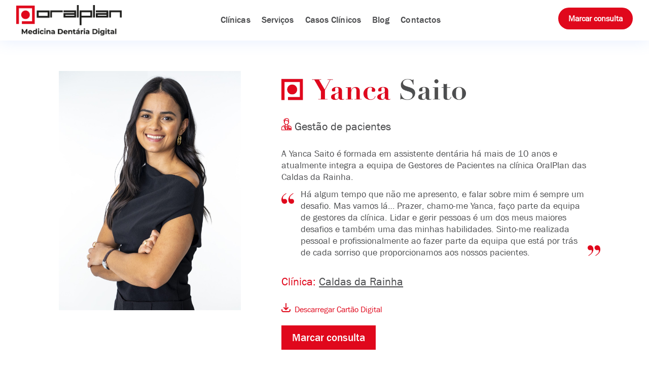

--- FILE ---
content_type: text/html
request_url: https://forms.rdstation.com.br/oralplan-pt-form-marcar-consulta-93a726b057c7cc1612a0
body_size: 5433
content:


<head>
  <meta charset="utf-8">
  <!-- Bricks Main Styles -->
  <style type="text/css" rel="stylesheet">
    #rdstation-bricks-embeddable-form-bricks-component-RfNoXWRE9f0aBLxRoJlLZg * {
      margin: 0;
      padding: 0;
      border: 0;
      font-size: 100%;
      font: inherit;
      vertical-align: baseline;
      -webkit-box-sizing: border-box;
      -moz-box-sizing: border-box;
      box-sizing: border-box;
    }

    #rdstation-bricks-embeddable-form-bricks-component-RfNoXWRE9f0aBLxRoJlLZg article, #rdstation-bricks-embeddable-form-bricks-component-RfNoXWRE9f0aBLxRoJlLZg aside,
    #rdstation-bricks-embeddable-form-bricks-component-RfNoXWRE9f0aBLxRoJlLZg details, #rdstation-bricks-embeddable-form-bricks-component-RfNoXWRE9f0aBLxRoJlLZg figcaption,
    #rdstation-bricks-embeddable-form-bricks-component-RfNoXWRE9f0aBLxRoJlLZg figure, #rdstation-bricks-embeddable-form-bricks-component-RfNoXWRE9f0aBLxRoJlLZg footer,
    #rdstation-bricks-embeddable-form-bricks-component-RfNoXWRE9f0aBLxRoJlLZg header, #rdstation-bricks-embeddable-form-bricks-component-RfNoXWRE9f0aBLxRoJlLZg hgroup,
    #rdstation-bricks-embeddable-form-bricks-component-RfNoXWRE9f0aBLxRoJlLZg menu, #rdstation-bricks-embeddable-form-bricks-component-RfNoXWRE9f0aBLxRoJlLZg nav,
    #rdstation-bricks-embeddable-form-bricks-component-RfNoXWRE9f0aBLxRoJlLZg section {
      display: block;
    }

    #rdstation-bricks-embeddable-form-bricks-component-RfNoXWRE9f0aBLxRoJlLZg ol, #rdstation-bricks-embeddable-form-bricks-component-RfNoXWRE9f0aBLxRoJlLZg ul {
      list-style: none;
    }

    #rdstation-bricks-embeddable-form-bricks-component-RfNoXWRE9f0aBLxRoJlLZg blockquote, #rdstation-bricks-embeddable-form-bricks-component-RfNoXWRE9f0aBLxRoJlLZg q {
      quotes: none;
    }

    #rdstation-bricks-embeddable-form-bricks-component-RfNoXWRE9f0aBLxRoJlLZg blockquote:before, #rdstation-bricks-embeddable-form-bricks-component-RfNoXWRE9f0aBLxRoJlLZg blockquote:after,
    #rdstation-bricks-embeddable-form-bricks-component-RfNoXWRE9f0aBLxRoJlLZg q:before, #rdstation-bricks-embeddable-form-bricks-component-RfNoXWRE9f0aBLxRoJlLZg q:after {
      content: '';
      content: none;
    }

    #rdstation-bricks-embeddable-form-bricks-component-RfNoXWRE9f0aBLxRoJlLZg table {
      border-collapse: collapse;
      border-spacing: 0;
    }

    #rdstation-bricks-embeddable-form-bricks-component-RfNoXWRE9f0aBLxRoJlLZg b, #rdstation-bricks-embeddable-form-bricks-component-RfNoXWRE9f0aBLxRoJlLZg strong {
      font-weight: bold;
    }

    #rdstation-bricks-embeddable-form-bricks-component-RfNoXWRE9f0aBLxRoJlLZg i, #rdstation-bricks-embeddable-form-bricks-component-RfNoXWRE9f0aBLxRoJlLZg em {
      font-style: italic;
    }

    #rdstation-bricks-embeddable-form-bricks-component-RfNoXWRE9f0aBLxRoJlLZg .bricks--section {
      width: 100%;
    }

    #rdstation-bricks-embeddable-form-bricks-component-RfNoXWRE9f0aBLxRoJlLZg .bricks--section > div {
      margin-right: auto;
      margin-left: auto;
      max-width: 480px;
      position: relative;
    }

    #rdstation-bricks-embeddable-form-bricks-component-RfNoXWRE9f0aBLxRoJlLZg .bricks--row {
      display: flex;
      box-sizing: border-box;
      flex-flow: row nowrap;
      flex-grow: 1;
    }

    #rdstation-bricks-embeddable-form-bricks-component-RfNoXWRE9f0aBLxRoJlLZg .bricks--section > div {
      max-width: 100%;
    }

   #rdstation-bricks-embeddable-form-bricks-component-RfNoXWRE9f0aBLxRoJlLZg .bricks--column {
      display: flex;
    }

    #rdstation-bricks-embeddable-form-bricks-component-RfNoXWRE9f0aBLxRoJlLZg .bricks--column > div {
      height: auto;
      width: 100%;
      display: flex;
      flex-direction: column;
      align-items: center;
    }

    #rdstation-bricks-embeddable-form-bricks-component-RfNoXWRE9f0aBLxRoJlLZg .bricks--column .bricks--component-text {
              max-width: 100%;
           }

           #rdstation-bricks-embeddable-form-bricks-component-RfNoXWRE9f0aBLxRoJlLZg .bricks--column .bricks-form,
            #rdstation-bricks-embeddable-form-bricks-component-RfNoXWRE9f0aBLxRoJlLZg .bricks--column .bricks--component-text,
            #rdstation-bricks-embeddable-form-bricks-component-RfNoXWRE9f0aBLxRoJlLZg .bricks--column .bricks--component-box,
            #rdstation-bricks-embeddable-form-bricks-component-RfNoXWRE9f0aBLxRoJlLZg .bricks--column button,
            #rdstation-bricks-embeddable-form-bricks-component-RfNoXWRE9f0aBLxRoJlLZg .bricks--column a {
              min-width: 100%;
           }

           @media (max-width: 600px) {
             #rdstation-bricks-embeddable-form-bricks-component-RfNoXWRE9f0aBLxRoJlLZg .bricks--column {
                min-width: 100%;
             }

             #rdstation-bricks-embeddable-form-bricks-component-RfNoXWRE9f0aBLxRoJlLZg .bricks--row {
                flex-flow: row wrap;
             }
             #rdstation-bricks-embeddable-form-bricks-component-RfNoXWRE9f0aBLxRoJlLZg form .bricks-form__field {
                width: 100%;
                padding: 0;
             }
           }
           

    #rdstation-bricks-embeddable-form-bricks-component-RfNoXWRE9f0aBLxRoJlLZg .bricks--component {
      font-family: Helvetica, Arial, sans-serif;
    }

    #rdstation-bricks-embeddable-form-bricks-component-RfNoXWRE9f0aBLxRoJlLZg .bricks--component-box {
      width: 100%
    }
  </style>

  <!-- Bricks Component Text Styles -->
  <style>
    #rdstation-bricks-embeddable-form-bricks-component-RfNoXWRE9f0aBLxRoJlLZg .bricks--component-text {
      color: #333;
      line-height: 1.42;
      word-wrap: break-word;
    }

    #rdstation-bricks-embeddable-form-bricks-component-RfNoXWRE9f0aBLxRoJlLZg .bricks--component-text a {
      color: #31a2ff;
      text-decoration: none;
    }

    #rdstation-bricks-embeddable-form-bricks-component-RfNoXWRE9f0aBLxRoJlLZg .bricks--component-text sub,
    #rdstation-bricks-embeddable-form-bricks-component-RfNoXWRE9f0aBLxRoJlLZg .bricks--component-text sup {
      font-size: 75%;
      line-height: 0;
      position: relative;
      vertical-align: baseline;
    }

    #rdstation-bricks-embeddable-form-bricks-component-RfNoXWRE9f0aBLxRoJlLZg .bricks--component-text sub {
      bottom: -0.25em;
    }

    #rdstation-bricks-embeddable-form-bricks-component-RfNoXWRE9f0aBLxRoJlLZg .bricks--component-text sup {
      top: -0.5em;
    }

    #rdstation-bricks-embeddable-form-bricks-component-RfNoXWRE9f0aBLxRoJlLZg .bricks--component-text ol,
    #rdstation-bricks-embeddable-form-bricks-component-RfNoXWRE9f0aBLxRoJlLZg .bricks--component-text ul {
      padding-left: 1.5em;
    }

    #rdstation-bricks-embeddable-form-bricks-component-RfNoXWRE9f0aBLxRoJlLZg .bricks--component-text ol > li,
    #rdstation-bricks-embeddable-form-bricks-component-RfNoXWRE9f0aBLxRoJlLZg .bricks--component-text ul > li {
      list-style-type: none;
    }

    #rdstation-bricks-embeddable-form-bricks-component-RfNoXWRE9f0aBLxRoJlLZg .bricks--component-text ul > li::before {
      content: '\2022';
    }

    #rdstation-bricks-embeddable-form-bricks-component-RfNoXWRE9f0aBLxRoJlLZg .bricks--component-text li::before {
      display: inline-block;
      white-space: nowrap;
      width: 1.2em;
    }

    #rdstation-bricks-embeddable-form-bricks-component-RfNoXWRE9f0aBLxRoJlLZg .bricks--component-text li:not(.ql-direction-rtl)::before {
      margin-left: -1.5em;
      margin-right: 0.3em;
      text-align: right;
    }

    #rdstation-bricks-embeddable-form-bricks-component-RfNoXWRE9f0aBLxRoJlLZg .bricks--component-text li.ql-direction-rtl::before {
      margin-left: 0.3em;
      margin-right: -1.5em;
    }

    #rdstation-bricks-embeddable-form-bricks-component-RfNoXWRE9f0aBLxRoJlLZg .bricks--component-text ol li:not(.ql-direction-rtl),
    #rdstation-bricks-embeddable-form-bricks-component-RfNoXWRE9f0aBLxRoJlLZg .bricks--component-text ul li:not(.ql-direction-rtl) {
      padding-left: 1.5em;
    }

    #rdstation-bricks-embeddable-form-bricks-component-RfNoXWRE9f0aBLxRoJlLZg .bricks--component-text ol li.ql-direction-rtl,
    #rdstation-bricks-embeddable-form-bricks-component-RfNoXWRE9f0aBLxRoJlLZg .bricks--component-text ul li.ql-direction-rtl {
      padding-right: 1.5em;
    }

    #rdstation-bricks-embeddable-form-bricks-component-RfNoXWRE9f0aBLxRoJlLZg .bricks--component-text ol li {
      counter-reset: list-1 list-2 list-3 list-4 list-5 list-6 list-7 list-8 list-9;
      counter-increment: list-0;
    }

    #rdstation-bricks-embeddable-form-bricks-component-RfNoXWRE9f0aBLxRoJlLZg .bricks--component-text ol li:before {
      content: counter(list-0, decimal) '. ';
    }

    #rdstation-bricks-embeddable-form-bricks-component-RfNoXWRE9f0aBLxRoJlLZg .bricks--component-text ol li.ql-indent-1 {
      counter-increment: list-1;
    }

    #rdstation-bricks-embeddable-form-bricks-component-RfNoXWRE9f0aBLxRoJlLZg .bricks--component-text ol li.ql-indent-1:before {
      content: counter(list-1, lower-alpha) '. ';
    }

    #rdstation-bricks-embeddable-form-bricks-component-RfNoXWRE9f0aBLxRoJlLZg .bricks--component-text ol li.ql-indent-1 {
      counter-reset: list-2 list-3 list-4 list-5 list-6 list-7 list-8 list-9;
    }

    #rdstation-bricks-embeddable-form-bricks-component-RfNoXWRE9f0aBLxRoJlLZg .bricks--component-text ol li.ql-indent-2 {
      counter-increment: list-2;
    }

    #rdstation-bricks-embeddable-form-bricks-component-RfNoXWRE9f0aBLxRoJlLZg .bricks--component-text ol li.ql-indent-2:before {
      content: counter(list-2, lower-roman) '. ';
    }

    #rdstation-bricks-embeddable-form-bricks-component-RfNoXWRE9f0aBLxRoJlLZg .bricks--component-text ol li.ql-indent-2 {
      counter-reset: list-3 list-4 list-5 list-6 list-7 list-8 list-9;
    }

    #rdstation-bricks-embeddable-form-bricks-component-RfNoXWRE9f0aBLxRoJlLZg .bricks--component-text ol li.ql-indent-3 {
      counter-increment: list-3;
    }

    #rdstation-bricks-embeddable-form-bricks-component-RfNoXWRE9f0aBLxRoJlLZg .bricks--component-text ol li.ql-indent-3:before {
      content: counter(list-3, decimal) '. ';
    }

    #rdstation-bricks-embeddable-form-bricks-component-RfNoXWRE9f0aBLxRoJlLZg .bricks--component-text ol li.ql-indent-3 {
      counter-reset: list-4 list-5 list-6 list-7 list-8 list-9;
    }

    #rdstation-bricks-embeddable-form-bricks-component-RfNoXWRE9f0aBLxRoJlLZg .bricks--component-text ol li.ql-indent-4 {
      counter-increment: list-4;
    }

    #rdstation-bricks-embeddable-form-bricks-component-RfNoXWRE9f0aBLxRoJlLZg .bricks--component-text ol li.ql-indent-4:before {
      content: counter(list-4, lower-alpha) '. ';
    }

    #rdstation-bricks-embeddable-form-bricks-component-RfNoXWRE9f0aBLxRoJlLZg .bricks--component-text ol li.ql-indent-4 {
      counter-reset: list-5 list-6 list-7 list-8 list-9;
    }

    #rdstation-bricks-embeddable-form-bricks-component-RfNoXWRE9f0aBLxRoJlLZg .bricks--component-text ol li.ql-indent-5 {
      counter-increment: list-5;
    }

    #rdstation-bricks-embeddable-form-bricks-component-RfNoXWRE9f0aBLxRoJlLZg .bricks--component-text ol li.ql-indent-5:before {
      content: counter(list-5, lower-roman) '. ';
    }

    #rdstation-bricks-embeddable-form-bricks-component-RfNoXWRE9f0aBLxRoJlLZg .bricks--component-text ol li.ql-indent-5 {
      counter-reset: list-6 list-7 list-8 list-9;
    }

    #rdstation-bricks-embeddable-form-bricks-component-RfNoXWRE9f0aBLxRoJlLZg .bricks--component-text ol li.ql-indent-6 {
      counter-increment: list-6;
    }

    #rdstation-bricks-embeddable-form-bricks-component-RfNoXWRE9f0aBLxRoJlLZg .bricks--component-text ol li.ql-indent-6:before {
      content: counter(list-6, decimal) '. ';
    }

    #rdstation-bricks-embeddable-form-bricks-component-RfNoXWRE9f0aBLxRoJlLZg .bricks--component-text ol li.ql-indent-6 {
      counter-reset: list-7 list-8 list-9;
    }

    #rdstation-bricks-embeddable-form-bricks-component-RfNoXWRE9f0aBLxRoJlLZg .bricks--component-text ol li.ql-indent-7 {
      counter-increment: list-7;
    }

    #rdstation-bricks-embeddable-form-bricks-component-RfNoXWRE9f0aBLxRoJlLZg .bricks--component-text ol li.ql-indent-7:before {
      content: counter(list-7, lower-alpha) '. ';
    }

    #rdstation-bricks-embeddable-form-bricks-component-RfNoXWRE9f0aBLxRoJlLZg .bricks--component-text ol li.ql-indent-7 {
      counter-reset: list-8 list-9;
    }

    #rdstation-bricks-embeddable-form-bricks-component-RfNoXWRE9f0aBLxRoJlLZg .bricks--component-text ol li.ql-indent-8 {
      counter-increment: list-8;
    }

    #rdstation-bricks-embeddable-form-bricks-component-RfNoXWRE9f0aBLxRoJlLZg .bricks--component-text ol li.ql-indent-8:before {
      content: counter(list-8, lower-roman) '. ';
    }

    #rdstation-bricks-embeddable-form-bricks-component-RfNoXWRE9f0aBLxRoJlLZg .bricks--component-text ol li.ql-indent-8 {
      counter-reset: list-9;
    }

    #rdstation-bricks-embeddable-form-bricks-component-RfNoXWRE9f0aBLxRoJlLZg .bricks--component-text ol li.ql-indent-9 {
      counter-increment: list-9;
    }

    #rdstation-bricks-embeddable-form-bricks-component-RfNoXWRE9f0aBLxRoJlLZg .bricks--component-text ol li.ql-indent-9:before {
      content: counter(list-9, decimal) '. ';
    }

    #rdstation-bricks-embeddable-form-bricks-component-RfNoXWRE9f0aBLxRoJlLZg .bricks--component-text .ql-indent-1:not(.ql-direction-rtl) {
      padding-left: 3em;
    }

    #rdstation-bricks-embeddable-form-bricks-component-RfNoXWRE9f0aBLxRoJlLZg .bricks--component-text li.ql-indent-1:not(.ql-direction-rtl) {
      padding-left: 4.5em;
    }

    #rdstation-bricks-embeddable-form-bricks-component-RfNoXWRE9f0aBLxRoJlLZg .bricks--component-text .ql-indent-1.ql-direction-rtl.ql-align-right {
      padding-right: 3em;
    }

    #rdstation-bricks-embeddable-form-bricks-component-RfNoXWRE9f0aBLxRoJlLZg .bricks--component-text li.ql-indent-1.ql-direction-rtl.ql-align-right {
      padding-right: 4.5em;
    }

    #rdstation-bricks-embeddable-form-bricks-component-RfNoXWRE9f0aBLxRoJlLZg .bricks--component-text .ql-indent-2:not(.ql-direction-rtl) {
      padding-left: 6em;
    }

    #rdstation-bricks-embeddable-form-bricks-component-RfNoXWRE9f0aBLxRoJlLZg .bricks--component-text li.ql-indent-2:not(.ql-direction-rtl) {
      padding-left: 7.5em;
    }

    #rdstation-bricks-embeddable-form-bricks-component-RfNoXWRE9f0aBLxRoJlLZg .bricks--component-text .ql-indent-2.ql-direction-rtl.ql-align-right {
      padding-right: 6em;
    }

    #rdstation-bricks-embeddable-form-bricks-component-RfNoXWRE9f0aBLxRoJlLZg .bricks--component-text li.ql-indent-2.ql-direction-rtl.ql-align-right {
      padding-right: 7.5em;
    }

    #rdstation-bricks-embeddable-form-bricks-component-RfNoXWRE9f0aBLxRoJlLZg .bricks--component-text .ql-indent-3:not(.ql-direction-rtl) {
      padding-left: 9em;
    }

    #rdstation-bricks-embeddable-form-bricks-component-RfNoXWRE9f0aBLxRoJlLZg .bricks--component-text li.ql-indent-3:not(.ql-direction-rtl) {
      padding-left: 10.5em;
    }

    #rdstation-bricks-embeddable-form-bricks-component-RfNoXWRE9f0aBLxRoJlLZg .bricks--component-text .ql-indent-3.ql-direction-rtl.ql-align-right {
      padding-right: 9em;
    }

    #rdstation-bricks-embeddable-form-bricks-component-RfNoXWRE9f0aBLxRoJlLZg .bricks--component-text li.ql-indent-3.ql-direction-rtl.ql-align-right {
      padding-right: 10.5em;
    }

    #rdstation-bricks-embeddable-form-bricks-component-RfNoXWRE9f0aBLxRoJlLZg .bricks--component-text .ql-indent-4:not(.ql-direction-rtl) {
      padding-left: 12em;
    }

    #rdstation-bricks-embeddable-form-bricks-component-RfNoXWRE9f0aBLxRoJlLZg .bricks--component-text li.ql-indent-4:not(.ql-direction-rtl) {
      padding-left: 13.5em;
    }

    #rdstation-bricks-embeddable-form-bricks-component-RfNoXWRE9f0aBLxRoJlLZg .bricks--component-text .ql-indent-4.ql-direction-rtl.ql-align-right {
      padding-right: 12em;
    }

    #rdstation-bricks-embeddable-form-bricks-component-RfNoXWRE9f0aBLxRoJlLZg .bricks--component-text li.ql-indent-4.ql-direction-rtl.ql-align-right {
      padding-right: 13.5em;
    }

    #rdstation-bricks-embeddable-form-bricks-component-RfNoXWRE9f0aBLxRoJlLZg .bricks--component-text .ql-indent-5:not(.ql-direction-rtl) {
      padding-left: 15em;
    }

    #rdstation-bricks-embeddable-form-bricks-component-RfNoXWRE9f0aBLxRoJlLZg .bricks--component-text li.ql-indent-5:not(.ql-direction-rtl) {
      padding-left: 16.5em;
    }

    #rdstation-bricks-embeddable-form-bricks-component-RfNoXWRE9f0aBLxRoJlLZg .bricks--component-text .ql-indent-5.ql-direction-rtl.ql-align-right {
      padding-right: 15em;
    }

    #rdstation-bricks-embeddable-form-bricks-component-RfNoXWRE9f0aBLxRoJlLZg .bricks--component-text li.ql-indent-5.ql-direction-rtl.ql-align-right {
      padding-right: 16.5em;
    }

    #rdstation-bricks-embeddable-form-bricks-component-RfNoXWRE9f0aBLxRoJlLZg .bricks--component-text .ql-indent-6:not(.ql-direction-rtl) {
      padding-left: 18em;
    }

    #rdstation-bricks-embeddable-form-bricks-component-RfNoXWRE9f0aBLxRoJlLZg .bricks--component-text li.ql-indent-6:not(.ql-direction-rtl) {
      padding-left: 19.5em;
    }

    #rdstation-bricks-embeddable-form-bricks-component-RfNoXWRE9f0aBLxRoJlLZg .bricks--component-text .ql-indent-6.ql-direction-rtl.ql-align-right {
      padding-right: 18em;
    }

    #rdstation-bricks-embeddable-form-bricks-component-RfNoXWRE9f0aBLxRoJlLZg .bricks--component-text li.ql-indent-6.ql-direction-rtl.ql-align-right {
      padding-right: 19.5em;
    }

    #rdstation-bricks-embeddable-form-bricks-component-RfNoXWRE9f0aBLxRoJlLZg .bricks--component-text .ql-indent-7:not(.ql-direction-rtl) {
      padding-left: 21em;
    }

    #rdstation-bricks-embeddable-form-bricks-component-RfNoXWRE9f0aBLxRoJlLZg .bricks--component-text li.ql-indent-7:not(.ql-direction-rtl) {
      padding-left: 22.5em;
    }

    #rdstation-bricks-embeddable-form-bricks-component-RfNoXWRE9f0aBLxRoJlLZg .bricks--component-text .ql-indent-7.ql-direction-rtl.ql-align-right {
      padding-right: 21em;
    }

    #rdstation-bricks-embeddable-form-bricks-component-RfNoXWRE9f0aBLxRoJlLZg .bricks--component-text li.ql-indent-7.ql-direction-rtl.ql-align-right {
      padding-right: 22.5em;
    }

    #rdstation-bricks-embeddable-form-bricks-component-RfNoXWRE9f0aBLxRoJlLZg .bricks--component-text .ql-indent-8:not(.ql-direction-rtl) {
      padding-left: 24em;
    }

    #rdstation-bricks-embeddable-form-bricks-component-RfNoXWRE9f0aBLxRoJlLZg .bricks--component-text li.ql-indent-8:not(.ql-direction-rtl) {
      padding-left: 25.5em;
    }

    #rdstation-bricks-embeddable-form-bricks-component-RfNoXWRE9f0aBLxRoJlLZg .bricks--component-text .ql-indent-8.ql-direction-rtl.ql-align-right {
      padding-right: 24em;
    }

    #rdstation-bricks-embeddable-form-bricks-component-RfNoXWRE9f0aBLxRoJlLZg .bricks--component-text li.ql-indent-8.ql-direction-rtl.ql-align-right {
      padding-right: 25.5em;
    }

    #rdstation-bricks-embeddable-form-bricks-component-RfNoXWRE9f0aBLxRoJlLZg .bricks--component-text .ql-indent-9:not(.ql-direction-rtl) {
      padding-left: 27em;
    }

    #rdstation-bricks-embeddable-form-bricks-component-RfNoXWRE9f0aBLxRoJlLZg .bricks--component-text li.ql-indent-9:not(.ql-direction-rtl) {
      padding-left: 28.5em;
    }

    #rdstation-bricks-embeddable-form-bricks-component-RfNoXWRE9f0aBLxRoJlLZg .bricks--component-text .ql-indent-9.ql-direction-rtl.ql-align-right {
      padding-right: 27em;
    }

    #rdstation-bricks-embeddable-form-bricks-component-RfNoXWRE9f0aBLxRoJlLZg .bricks--component-text li.ql-indent-9.ql-direction-rtl.ql-align-right {
      padding-right: 28.5em;
    }

    #rdstation-bricks-embeddable-form-bricks-component-RfNoXWRE9f0aBLxRoJlLZg .bricks--component-text .ql-direction-rtl {
      direction: rtl;
      text-align: inherit;
    }
  </style>

  <!-- Bricks Component Form Styles -->
  <style>
    #rdstation-bricks-embeddable-form-bricks-component-RfNoXWRE9f0aBLxRoJlLZg .bricks-form {
      padding: 0 5px;
      height: auto;
    }

    #rdstation-bricks-embeddable-form-bricks-component-RfNoXWRE9f0aBLxRoJlLZg .bricks-form__fieldset {
      display: flex;
      flex-flow: row wrap;
      margin-left: -5px;
      margin-right: -5px;
    }

    #rdstation-bricks-embeddable-form-bricks-component-RfNoXWRE9f0aBLxRoJlLZg .bricks-form__field {
      display: flex;
      width: 100%;
      flex-grow: 1;
      flex-direction: column;
    }

    #rdstation-bricks-embeddable-form-bricks-component-RfNoXWRE9f0aBLxRoJlLZg .bricks-form__label {
      display: inline-block;
      max-width: 100%;
      margin-bottom: 0.4em;
      line-height: 1.25;
      position: relative !important;
      vertical-align: middle;
    }

    #rdstation-bricks-embeddable-form-bricks-component-RfNoXWRE9f0aBLxRoJlLZg .bricks-form__input {
      display: block;
      width: 100%;
      padding: 0 0.5em;
      line-height: 1.42857;
    }

    #rdstation-bricks-embeddable-form-bricks-component-RfNoXWRE9f0aBLxRoJlLZg .bricks-form__input.error {
      border: 1px solid red !important;
    }

    #rdstation-bricks-embeddable-form-bricks-component-RfNoXWRE9f0aBLxRoJlLZg .bricks-form__field__option .bricks-form__label {
      padding-left: 1.33em;
      margin-bottom: 0.2em;
    }

    #rdstation-bricks-embeddable-form-bricks-component-RfNoXWRE9f0aBLxRoJlLZg .bricks-form__field__option .bricks-form__label input[type="checkbox"],
    #rdstation-bricks-embeddable-form-bricks-component-RfNoXWRE9f0aBLxRoJlLZg .bricks-form__field__option .bricks-form__label input[type="radio"] {
      margin: 0px 0px 0px -1.33em;
    }

    #rdstation-bricks-embeddable-form-bricks-component-RfNoXWRE9f0aBLxRoJlLZg .bricks-form__submit {
      width: 100%;
      position: relative;
    }
  </style>

  <style type="text/css" rel="stylesheet">
    
      #bricks-component-RfNoXWRE9f0aBLxRoJlLZg {
        display: block !important;
        height: auto;
        width: 100%;
        
        border-color: #BBBBBB;
        border-radius: 0px;
        border-width: 0px;
        border-top-style: none;
        border-bottom-style: none;
        border-left-style: none;
        border-right-style: none;
      }
    

  </style>
  <style>
    @import url("https://cdnjs.cloudflare.com/ajax/libs/select2/3.5.2/select2.min.css");
  </style>
  <link href="https://fonts.googleapis.com/css?family=Bitter|Cabin|Crimson+Text|Droid+Sans|Droid+Serif|Lato|Lobster|Montserrat|Old+Standard+TT|Open+Sans|Oswald|Pacifico|Playfair+Display|PT+Sans|Raleway|Rubik|Source+Sans+Pro|Ubuntu|Roboto" rel="stylesheet" />
</head>

<body>
  <section id="form-oralplan-pt-form-marcar-consulta-93a726b057c7cc1612a0">
    <div id="rdstation-bricks-embeddable-form-bricks-component-RfNoXWRE9f0aBLxRoJlLZg">
      <div id="bricks-component-RfNoXWRE9f0aBLxRoJlLZg" class="bricks--component bricks--component-embeddable-form">
        

<style type="text/css" rel="stylesheet">
  
    #rd-section-m8yexbtd {
      
          background-color: #ffffff;
        
      border-bottom-style: none;
      border-color: #000000;
      border-left-style: none;
      border-radius: 0px;
      border-right-style: none;
      border-top-style: none;
      border-width: 1px;
    }

    #rd-section-m8yexbtd > div:not(.bricks--row) {
      min-height: 0px;
    }
  

  
</style>

<section id="rd-section-m8yexbtd" class="bricks--section rd-section">
  

<style type="text/css" rel="stylesheet">
  
    #rd-row-m8yexbti {
      min-height: 50px;
    }

    #rd-row-m8yexbti .bricks--column > div {
      min-height: 50px;
    }

    @media (max-width: 480px) {
      #rd-row-m8yexbti.bricks--row {
        min-height: auto;
      }
    }

    @media screen and (max-width: 767px) {
      #rd-row-m8yexbti.bricks--row.rd-row {
        min-height: auto;
      }
    }
  
</style>

<div id="rd-row-m8yexbti" class="bricks--row rd-row">
  

<style type="text/css" rel="stylesheet">
  
    #rd-column-m8yexbtj {
      flex: 12 0 0;
    }

    #rd-column-m8yexbtj > div {
      
          background-color: #f7f7f7;
        
      justify-content: center;
      padding-top: 0px;
      padding-right: 15px;
      padding-bottom: 0px;
      padding-left: 15px;
    }
    @media screen and (max-width: 767px) {
      #rd-column-m8yexbtj > div {
        min-height: auto !important;
      }
    }
  

  
</style>

<div id="rd-column-m8yexbtj" class="bricks--column rd-column">
  <div>
    



<style type="text/css" rel="stylesheet">
  
    #rd-form-m8yexbtk {
      display: flex;
      flex-direction: column;
      align-self: center;
      max-width: 548px;
      width: 100%;
      margin-top: 0px;
      margin-bottom: 30px;
    }

    #rd-form-m8yexbtk .bricks-form {
      display: flex;
      flex-direction: column;
      width: 100%;
    }

    #rd-form-m8yexbtk .bricks-form__fieldset {
      align-items: flex-start;
    }

    #rd-form-m8yexbtk .bricks-form__label.always-visible,
    #rd-form-m8yexbtk .bricks-form__field__option .bricks-form__label {
      display: inline-block;
    }

    #rd-form-m8yexbtk .bricks-form__input.select2-container {
      padding: 0 !important;
    }

    #rd-form-m8yexbtk .select2-container .select2-choice .select2-arrow b {
      background-position: 0 7px !important;
    }

    #rd-form-m8yexbtk .bricks-form__submit {
      display: flex;
      flex-direction: column;
    }
  
</style>


<style type="text/css" rel="stylesheet">
  
    #rd-form-m8yexbtk {
      align-self: center;
      max-width: 558px;
      margin-top: 20px;
      margin-bottom: 20px;
    }

    #rd-form-m8yexbtk .bricks-form__fieldset {
      flex-flow: row wrap;
    }

    #rd-form-m8yexbtk .bricks-form__field {
      margin-bottom: 35px;
      padding: 0 5px;
      width: 50.0%;
    }

    #rd-form-m8yexbtk .bricks-form__field.bricks-form__privacy,
    #rd-form-m8yexbtk .bricks-form__field.bricks-form__terms {
      width: 100%;
    }

     #rd-form-m8yexbtk .bricks-form__static {
      color: #4d4e50;
      font-family: Montserrat, sans-serif;
      font-size: 16px;
      font-style: normal;
      font-weight: normal;
    }

    #rd-form-m8yexbtk .bricks-form__static a {
      color: #4d4e50;
      text-decoration: underline;
    }

    #rd-form-m8yexbtk .bricks-form__label {
      color: #4d4e50;
      display: inline-block;
      font-family: Montserrat, sans-serif;
      font-size: 16px;
      font-style: normal;
      font-weight: normal;
      text-align: left;
      text-decoration: none;
    }

    #rd-form-m8yexbtk label.error {
      color: #DC3543;
      font-size: 12px;
      line-height: 1.1;
      padding: 2px 0 0 4px;
    }

    #rd-form-m8yexbtk .bricks-form__input {
      color: #4d4e50;
      font-family: Montserrat, sans-serif;
      font-size: 16px;

      background-color: transparent;

      border-bottom-style: solid;
      border-left-style: none;
      border-right-style: none;
      border-top-style: none;
      border-color: #4d4e50;
      border-radius: 0px;
      border-width: 2px;

      
    }

    #rd-form-m8yexbtk .bricks-form__input::placeholder {
      color: transparent;
    }

    #rd-form-m8yexbtk .select2-container .select2-choice {
      height: 40px !important;
      line-height: 40px !important;

      color: #4d4e50 !important;
      font-family: Montserrat, sans-serif !important;
      font-size: 16px !important;
    }

    #rd-form-m8yexbtk .bricks-form__input:not(textarea) {
      height: 40px;
    }

    #rd-form-m8yexbtk .bricks-form__input.select2-container {
      padding: 0 !important;
    }

    #rd-form-m8yexbtk .select2-container .select2-choice {
      height: 40px !important;
      line-height: 40px !important;

      color: #4d4e50 !important;
      font-family: Montserrat, sans-serif !important;
      font-size: 16px !important;
      background: transparent;
    }

    #rd-form-m8yexbtk .select2-container .select2-choice .select2-arrow b {
      background-position: 0 5px !important;
    }

    #rd-form-m8yexbtk .select2-container .select2-choice .select2-arrow {
      background: none;
      border: none;
    }

    #rd-form-m8yexbtk .with-select-flags > .phone-input-group > .select2-container > .select2-choice {
      border-top-right-radius: 0 !important;
      border-bottom-right-radius: 0 !important;
      border-style: none;
    }
    #rd-form-m8yexbtk .with-select-flags > .phone-input-group > .select2-container > .select2-choice > .select2-chosen {
      margin-right: 0px;
    }

    #rd-form-m8yexbtk .with-select-flags > .phone-input-group > .select2-container > .select2-choice > .select2-chosen > .flag {
      vertical-align: middle;
      margin-left: 13px;
    }

    #rd-form-m8yexbtk .with-select-flags > .phone-input-group > .phone {
      width: calc(100% - 55px);
      display: inline-block;
      border-top-left-radius: 0px !important;
      border-bottom-left-radius: 0px !important;
    }

    #rd-form-m8yexbtk .with-select-flags > .phone-country {
      display: inline-block;
    }

    #rd-form-m8yexbtk .with-select-flags > .phone-input-group {
      display: flex;
    }

    #rd-form-m8yexbtk .with-select-flags > .phone-input-group > .phone-country {
      width: 55px;
      display: inline-block;
    }

    #rd-form-m8yexbtk input[type="date"] {
      -webkit-appearance: none;
    }

    #rd-form-m8yexbtk input[type="date"]::before { 
    	content: ;
    	width: 100%;
    }
    
    input[type="date"]:focus::before,
    input[type="date"]:valid::before { display: none }
  
</style>

<input type="hidden" id="ga4-measurement-id" value="G-61Y6L7VG7W">
<input type="hidden" id="embeddable-form-id" value="8451368">

<div
    id="rd-form-m8yexbtk"
    class="bricks--component bricks-form rd-form"
  >

  <form
    id="conversion-form-oralplan-pt-form-marcar-consulta"
    action="https://cta-redirect.rdstation.com/v2/conversions"
    data-typed-fields="1"
    data-lang="pt-BR"
    novalidate="novalidate"
    data-asset-action = "aHR0cDovL29yYWxwbGFuLnB0
"
    
  >
    <input type="hidden" name="token_rdstation" value="d9388fe3940007daacdcc26dd72f46ce">
    <input type="hidden" name="conversion_identifier" value="oralplan-pt-form-marcar-consulta">
    <input type="hidden" name="internal_source" value="6">
    <input type="hidden" name="c_utmz" value="" />
    <input type="hidden" name="traffic_source" value="" />
    <input type="hidden" name="client_id" value="" />
    <input type="hidden" name="_doe" value="">
    <input type="hidden" name="privacy_data[browser]" id="privacy_data_browser" />

    <input type="hidden" name="thankyou_message" value="Obrigado! Recebemos o seu pedido de agendamento com sucesso. A nossa equipa irá contactá-lo(a) por telefone o mais breve possível. Guarde o nosso número para não perder a chamada: 910 675 700" disabled>

    <div
  class="bricks-form__fieldset"
  data-progressive-profiling=""
  data-multi-step="false"
>
  

<div
  class="bricks-form__field   "
  data-step="1"
  data-is-conditional="false"
  data-conditional-rules='W10=
'
>
  <label for="rd-text_field-md8uk4md" class="bricks-form__label">
    Nome*
  </label>
  <input
    id="rd-text_field-md8uk4md"
    class="bricks-form__input required js-text js-field-name"
    name="name"
    type="text"
    data-use-type="STRING"
    placeholder="Nome *"
    required="required"
  >
</div>


<div
  class="bricks-form__field  "
  data-step="1"
  data-is-conditional="false"
  data-conditional-rules='W10=
'
>
  <label for="rd-email_field-md8uk4me" class="bricks-form__label">
    Email*
  </label>
  <input
    id="rd-email_field-md8uk4me"
    class="bricks-form__input required js-email js-field-email"
    name="email"
    type="email"
    data-use-type="STRING"
    data-always-visible="true"
    data-input-mask=""
    placeholder="Email *"
    required="required"
  >
</div>


<div
  class="bricks-form__field  with-select-flags "
  data-step="1"
  data-is-conditional="false"
  data-conditional-rules='W10=
'
>
  <label for="rd-phone_field-md8uk4mf" class="bricks-form__label">
    Telefone*
  </label>
  <div class="phone-input-group">
    
      <div class="form-control phone-country" data-type="countries"></div>
      <div class="country-field" value="PT"></div>
    

    <input
      id="rd-phone_field-md8uk4mf"
      class="bricks-form__input required phone js-phone js-field-personal_phone"
      name="personal_phone"
      data-input-mask="INTERNATIONAL_MASK"
      data-use-type="STRING"
      type="tel"
      
      placeholder="Telefone *"
      required="required"
    >
  </div>
</div>


<div
  class="bricks-form__field   "
  data-step="1"
  data-is-conditional="false"
  data-conditional-rules='W10=
'
>
  <label for="rd-text_field-md8uk4mg" class="bricks-form__label">
    Cidade*
  </label>
  <input
    id="rd-text_field-md8uk4mg"
    class="bricks-form__input required js-text js-field-open_city"
    name="open_city"
    type="text"
    data-use-type=""
    placeholder="Cidade *"
    required="required"
  >
</div>


<div
  class="bricks-form__field  "
  data-step="1"
  data-is-conditional="false"
  data-conditional-rules='W10=
'
>
  <label for="rd-select_field-md8uk4mh" class="bricks-form__label">
    Clínica de Preferência*
  </label>

  

  <select
    id="rd-select_field-md8uk4mh"
    class="bricks-form__input required js-field-cf_clinica_de_preferencia"
    data-use-type="STRING"
    name="cf_clinica_de_preferencia"
    required="required"
  >
    <option value="">
      
      Selecione
    </option>
    
      <option value="Clínica Caldas da Rainha">Clínica Caldas da Rainha</option>
    
      <option value="Clínica Lisboa">Clínica Lisboa</option>
    
  </select>
</div>


<div
  class="bricks-form__field  "
  data-step="1"
  data-is-conditional="false"
  data-conditional-rules='W10=
'
>
  <label for="rd-select_field-md8uk4mi" class="bricks-form__label">
    Qual o tipo de consulta?
  </label>

  

  <select
    id="rd-select_field-md8uk4mi"
    class="bricks-form__input  js-field-cf_qual_o_tipo_de_consulta"
    data-use-type="STRING"
    name="cf_qual_o_tipo_de_consulta"
    
  >
    <option value="">
      
      Selecione
    </option>
    
      <option value="Presencial">Presencial</option>
    
      <option value="Online - Com consultor OralPlan">Online - Com consultor OralPlan</option>
    
  </select>
</div>


<div
  class="bricks-form__field  "
  data-step="1"
  data-is-conditional="false"
  data-conditional-rules='W10=
'
>
  <label for="rd-select_field-md8uk4mj" class="bricks-form__label">
    Meio de Comunicação Preferencial*
  </label>

  

  <select
    id="rd-select_field-md8uk4mj"
    class="bricks-form__input required js-field-cf_meio_de_comunicacao_preferencial"
    data-use-type="STRING"
    name="cf_meio_de_comunicacao_preferencial"
    required="required"
  >
    <option value="">
      
      Selecione
    </option>
    
      <option value="Chamada Telefónica">Chamada Telefónica</option>
    
      <option value="WhatsApp">WhatsApp</option>
    
      <option value="SMS">SMS</option>
    
      <option value="Email">Email</option>
    
  </select>
</div>


<div
  class="bricks-form__field  "
  data-step="1"
  data-is-conditional="false"
  data-conditional-rules='W10=
'
>
  <label for="rd-select_field-md8uk4mk" class="bricks-form__label">
    Qual o melhor dia para ser contactado/a?*
  </label>

  

  <select
    id="rd-select_field-md8uk4mk"
    class="bricks-form__input required js-field-cf_qual_o_melhor_dia_para_ser_contactado_a"
    data-use-type="STRING"
    name="cf_qual_o_melhor_dia_para_ser_contactado_a"
    required="required"
  >
    <option value="">
      
      Selecione
    </option>
    
      <option value="Todos">Todos</option>
    
      <option value="Segunda-feira">Segunda-feira</option>
    
      <option value="Terça-feira">Terça-feira</option>
    
      <option value="Quarta-feira">Quarta-feira</option>
    
      <option value="Quinta-feira">Quinta-feira</option>
    
      <option value="Sexta-feira">Sexta-feira</option>
    
      <option value="Sábado">Sábado</option>
    
      <option value="Domingo">Domingo</option>
    
  </select>
</div>


<div
  class="bricks-form__field  "
  data-step="1"
  data-is-conditional="false"
  data-conditional-rules='W10=
'
>
  <label for="rd-select_field-md8uk4ml" class="bricks-form__label">
    Horário (manhã / tarde)*
  </label>

  

  <select
    id="rd-select_field-md8uk4ml"
    class="bricks-form__input required js-field-cf_horario_manha_tarde"
    data-use-type="STRING"
    name="cf_horario_manha_tarde"
    required="required"
  >
    <option value="">
      
      Selecione
    </option>
    
      <option value="Manhã (9h - 13h)">Manhã (9h - 13h)</option>
    
      <option value="Tarde (13h - 19h)">Tarde (13h - 19h)</option>
    
  </select>
</div>



  <div
    class="bricks-form__field  "
    data-step="1"
    data-is-conditional="false"
    data-conditional-rules='W10=
'
  >
    <div class="bricks-form__field__option">
      <label class="bricks-form__label">
        <input
          id="rd-checkbox_field-md8uk4mm"
          name="cf_li_e_concordo_com_a_a_href_https_www_oralplan_pt_pol"
          type="checkbox"
          value="1"
          data-use-type="STRING"
          data-always-visible=""
          class="bricks-form__field__option__input required js-field-cf_li_e_concordo_com_a_a_href_https_www_oralplan_pt_pol"
          required="required"
        >
        Li e concordo com a <a href="https://www.oralplan.pt/politicas-de-privacidade/" rel="noopener noreferrer" target="_blank" style="color: #4d4e50; font-family: Montserrat, Helvetica, Arial, sans-serif; font-weight: 600;">política de privacidade</a>*
      </label>
    </div>
  </div>


</div>


<style type="text/css" rel="stylesheet">
  
    a#rd-button-m8yexbtn {
      display: flex;
      flex-direction: column;
    }

    #rd-button-m8yexbtn.bricks--component-button {
      -ms-flex-align: center;
      -ms-flex-direction: column;
      -ms-flex-pack: center;
      align-self: center;
      background-color: #e0081c;
      border-bottom-style: solid;
      border-color: #e0081c;
      border-left-style: solid;
      border-radius: 0px;
      border-right-style: solid;
      border-top-style: solid;
      border-width: 2px;
      
          box-shadow: 0px
                      0px
                      0px
                      0px
                      #cccccc;
        ;
      color: #FFFFFF;
      cursor: pointer;
      font-family: Montserrat, sans-serif;
      font-size: 18px;
      font-style: normal;
      font-weight: bold;
      height: 50px;
      justify-content: center;
      line-height: 1.42857;
      margin-bottom: 0px;
      margin-top: 30px;
      max-width: 558px;
      text-align: center;
      text-decoration: none;
      width: 100%;
      padding-right: 10px;
      padding-left: 10px;
    }
    @media screen and (max-width: 767px) {
      #rd-button-m8yexbtn {
        height: auto;
        padding-top: 0.66em;
        padding-bottom: 0.66em;
      }
    }
  

  
</style>



  

  <div class="bricks-form__submit">
    <button
      class="bricks--component bricks--component-button rd-button"
      id="rd-button-m8yexbtn"
    >
      Enviar
    </button>
  </div>



    <div style="position: fixed; left: -5000px">
      <input type="text" name="emP7yF13ld" readonly autocomplete="false" tabindex="-1" value="">
      <input type="text" name="sh0uldN07ch4ng3" readonly autocomplete="false" tabindex="-1" value="should_not_change">
    </div>

  </form>
</div>
<script>
  document.querySelectorAll('input[name=emP7yF13ld],input[name=sh0uldN07ch4ng3]').forEach(function(element) {
    element.addEventListener('focus', function(e) {
      e.target.removeAttribute('readonly');
    });
  });
</script>


  </div>
</div>

</div>

</section>

      </div>
    </div>
  </section>
</body>


--- FILE ---
content_type: text/html;charset=utf-8
request_url: https://pageview-notify.rdstation.com.br/send
body_size: -72
content:
d7e04138-8f0b-4988-bee4-71b8d5393083

--- FILE ---
content_type: application/javascript
request_url: https://www.oralplan.pt/wp-content/cache/min/1/next/embed.js?ver=1761141496
body_size: 27563
content:
!function(){"use strict";var e={6664:function(e,t,n){var o=this&&this.__assign||function(){return o=Object.assign||function(e){for(var t,n=1,o=arguments.length;n<o;n++)for(var r in t=arguments[n])Object.prototype.hasOwnProperty.call(t,r)&&(e[r]=t[r]);return e},o.apply(this,arguments)},r=this&&this.__createBinding||(Object.create?function(e,t,n,o){void 0===o&&(o=n);var r=Object.getOwnPropertyDescriptor(t,n);r&&!("get"in r?!t.__esModule:r.writable||r.configurable)||(r={enumerable:!0,get:function(){return t[n]}}),Object.defineProperty(e,o,r)}:function(e,t,n,o){void 0===o&&(o=n),e[o]=t[n]}),i=this&&this.__setModuleDefault||(Object.create?function(e,t){Object.defineProperty(e,"default",{enumerable:!0,value:t})}:function(e,t){e.default=t}),a=this&&this.__importStar||function(e){if(e&&e.__esModule)return e;var t={};if(null!=e)for(var n in e)"default"!==n&&Object.prototype.hasOwnProperty.call(e,n)&&r(t,e,n);return i(t,e),t};Object.defineProperty(t,"__esModule",{value:!0});var c=n(6654),u=a(n(1920));function l(e){void 0===e&&(e=!1),s({forceReload:e}),(0,c.initializeLiveEmbeds)({forceReload:e,onLiveEmbedLoad:function(t){s({container:t,forceReload:e})}})}function s(e){(0,c.initializePopovers)(e),(0,c.initializePopups)(e),(0,c.initializeSidetabs)(e),(0,c.initializeSliders)(e),(0,c.initializeWidgets)(e)}var d=function(){return l(!1)};e.exports=o(o({},u),{load:d,reload:function(){return l(!0)}}),document.addEventListener("DOMContentLoaded",d,!1),"interactive"!==document.readyState&&"complete"!==document.readyState||d()},8027:function(e,t){Object.defineProperty(t,"__esModule",{value:!0}),t.WIDGET_ATTRIBUTE=t.SLIDER_WIDTH=t.SLIDER_POSITION=t.SLIDER_ATTRIBUTE=t.SIDETAB_ATTRIBUTE=t.POPUP_SIZE=t.POPUP_ATTRIBUTE=t.POPOVER_ATTRIBUTE=t.LIVE_EMBED_DATA_REGION_EU=t.LIVE_EMBED_DATA_REGION_ATTRIBUTE=t.LIVE_EMBED_ATTRIBUTE=t.DEFAULT_EU_DOMAIN=t.DEFAULT_DOMAIN=void 0,t.DEFAULT_DOMAIN="form.typeform.com",t.DEFAULT_EU_DOMAIN="form.typeform.eu",t.LIVE_EMBED_ATTRIBUTE="data-tf-live",t.LIVE_EMBED_DATA_REGION_ATTRIBUTE="data-tf-region",t.LIVE_EMBED_DATA_REGION_EU="eu",t.POPOVER_ATTRIBUTE="data-tf-popover",t.POPUP_ATTRIBUTE="data-tf-popup",t.POPUP_SIZE=100,t.SIDETAB_ATTRIBUTE="data-tf-sidetab",t.SLIDER_ATTRIBUTE="data-tf-slider",t.SLIDER_POSITION="right",t.SLIDER_WIDTH=800,t.WIDGET_ATTRIBUTE="data-tf-widget"},7528:function(e,t,n){var o=this&&this.__assign||function(){return o=Object.assign||function(e){for(var t,n=1,o=arguments.length;n<o;n++)for(var r in t=arguments[n])Object.prototype.hasOwnProperty.call(t,r)&&(e[r]=t[r]);return e},o.apply(this,arguments)},r=this&&this.__rest||function(e,t){var n={};for(var o in e)Object.prototype.hasOwnProperty.call(e,o)&&t.indexOf(o)<0&&(n[o]=e[o]);if(null!=e&&"function"==typeof Object.getOwnPropertySymbols){var r=0;for(o=Object.getOwnPropertySymbols(e);r<o.length;r++)t.indexOf(o[r])<0&&Object.prototype.propertyIsEnumerable.call(e,o[r])&&(n[o[r]]=e[o[r]])}return n};Object.defineProperty(t,"__esModule",{value:!0}),t.createPopover=void 0;var i=n(6797),a=n(1320),c=function(e,t){var n=e.parentNode;n&&(n.removeChild(e),n.appendChild(t))},u=function(e,t){void 0===e&&(e="span"),void 0===t&&(t="tf-v1-popover-button-icon");var n=document.createElement(e);return n.className="".concat(t," tf-v1-close-icon"),n.innerHTML=i.closeIconSvg,n.dataset.testid=t,n},l={buttonColor:"#3a7685"};t.createPopover=function(e,t){void 0===t&&(t={});var n,s,d,f=o(o({},l),t),p=f.domain,v=r(f,["domain"]),m=(0,i.createIframe)("popover",{formId:e,domain:p,options:v}),b=m.iframe,h=m.embedId,y=m.refresh,g=m.focus,_=function(e,t){var n=document.createElement("div");return n.className="tf-v1-popover",n.dataset.testid="tf-v1-popover",(0,i.setElementSize)(n,{width:e,height:t})}(v.width,v.height),O=function(){var e=document.createElement("div");return e.className="tf-v1-popover-wrapper",e.dataset.testid="tf-v1-popover-wrapper",e}(),w=function(e,t){var n=(0,i.getTextColor)(t),o=document.createElement("div");o.className="tf-v1-popover-button-icon";var r=(0,i.triggerIconSvg)(n),a=null==e?void 0:e.startsWith("http");return o.innerHTML=a?"<img alt='popover trigger icon button' src='".concat(e,"'/>"):null!=e?e:r,o.dataset.testid="default-icon",o}(v.customIcon,v.buttonColor||l.buttonColor),E=function(){var e=document.createElement("div");e.className="tf-v1-spinner";var t=document.createElement("div");return t.className="tf-v1-popover-button-icon",t.dataset.testid="spinner-icon",t.append(e),t}(),P=u(),T=u("button","tf-v1-popover-close"),I=function(e,t){void 0===t&&(t={});var n=(0,i.getTextColor)(e),o=document.createElement("button");return o.className="tf-v1-popover-button",o.dataset.testid="tf-v1-popover-button",o.style.backgroundColor=e,o.style.color=n,(0,i.addAttributesToElement)(o,t),o}(v.buttonColor||l.buttonColor,v.buttonProps);(v.container||document.body).append(_),O.append(b),_.append(I),_.append(T),I.append(w);var S=function(){s&&s.parentNode&&(s.classList.add("closing"),setTimeout((function(){(0,i.unmountElement)(s)}),250))};v.tooltip&&v.tooltip.length>0&&(s=function(e,t){var n=document.createElement("span");n.className="tf-v1-popover-tooltip-close",n.dataset.testid="tf-v1-popover-tooltip-close",n.innerHTML=i.closeIconSvg,n.onclick=t;var o=document.createElement("div");o.className="tf-v1-popover-tooltip-text",o.innerHTML=e;var r=document.createElement("div");return r.className="tf-v1-popover-tooltip",r.dataset.testid="tf-v1-popover-tooltip",r.appendChild(o),r.appendChild(n),r}(v.tooltip,S),_.append(s)),v.notificationDays&&(v.enableSandbox||(0,a.canBuildNotificationDot)(e))&&(d=(0,a.buildNotificationDot)(),I.append(d)),b.onload=function(e){(null==e?void 0:e.isTrusted)&&(_.classList.add("open"),O.style.opacity="1",T.style.opacity="1",c(E,P),(0,i.addCustomKeyboardListener)(M))};var j=function(){(0,i.isOpen)(O)||(S(),d&&(d.classList.add("closing"),v.notificationDays&&!v.enableSandbox&&(0,a.saveNotificationDotHideUntilTime)(e,v.notificationDays),setTimeout((function(){(0,i.unmountElement)(d)}),250)),setTimeout((function(){(0,i.isInPage)(O)?(O.style.opacity="0",T.style.opacity="0",O.style.display="flex",setTimeout((function(){_.classList.add("open"),O.style.opacity="1",T.style.opacity="1"})),c(w,P)):(_.append(O),c(w,E),O.style.opacity="0",T.style.opacity="0")})))},M=function(){var n;(0,i.isOpen)(_)&&((0,i.handlePreventReopenOnClose)(v,e),null===(n=t.onClose)||void 0===n||n.call(t),setTimeout((function(){v.keepSession?O.style.display="none":(0,i.unmountElement)(O),_.classList.remove("open"),c(P,w)}),250))};(0,i.setAutoClose)(h,v.autoClose,M);var C=function(){(0,i.isOpen)(O)?M():j()};return I.onclick=(0,i.invokeWithoutDefault)(C),T.onclick=(0,i.invokeWithoutDefault)(M),v.open&&!(0,i.isOpen)(O)&&(n=(0,i.handleCustomOpen)(j,v,e)),{open:j,close:M,toggle:C,refresh:y,focus:g,unmount:function(){(0,i.unmountElement)(_),v.open&&(null==n?void 0:n.remove)&&n.remove()}}}},1797:function(e,t,n){var o=this&&this.__createBinding||(Object.create?function(e,t,n,o){void 0===o&&(o=n);var r=Object.getOwnPropertyDescriptor(t,n);r&&!("get"in r?!t.__esModule:r.writable||r.configurable)||(r={enumerable:!0,get:function(){return t[n]}}),Object.defineProperty(e,o,r)}:function(e,t,n,o){void 0===o&&(o=n),e[o]=t[n]}),r=this&&this.__exportStar||function(e,t){for(var n in e)"default"===n||Object.prototype.hasOwnProperty.call(t,n)||o(t,e,n)};Object.defineProperty(t,"__esModule",{value:!0}),r(n(7528),t),r(n(6100),t)},1320:function(e,t){var n=this&&this.__assign||function(){return n=Object.assign||function(e){for(var t,n=1,o=arguments.length;n<o;n++)for(var r in t=arguments[n])Object.prototype.hasOwnProperty.call(t,r)&&(e[r]=t[r]);return e},n.apply(this,arguments)};Object.defineProperty(t,"__esModule",{value:!0}),t.buildNotificationDot=t.canBuildNotificationDot=t.saveNotificationDotHideUntilTime=void 0;var o="tfNotificationData",r=function(){var e=localStorage.getItem(o);return e?JSON.parse(e):{}},i=function(e){e&&localStorage.setItem(o,JSON.stringify(e))};t.saveNotificationDotHideUntilTime=function(e,t){var o,a=new Date;a.setDate(a.getDate()+t),i(n(n({},r()),((o={})[e]={hideUntilTime:a.getTime()},o)))},t.canBuildNotificationDot=function(e){var t=function(e){var t;return(null===(t=r()[e])||void 0===t?void 0:t.hideUntilTime)||0}(e);return(new Date).getTime()>t&&(t&&function(e){var t=r();delete t[e],i(t)}(e),!0)},t.buildNotificationDot=function(){var e=document.createElement("span");return e.className="tf-v1-popover-unread-dot",e.dataset.testid="tf-v1-popover-unread-dot",e}},6100:function(e,t){Object.defineProperty(t,"__esModule",{value:!0})},9630:function(e,t,n){var o=this&&this.__rest||function(e,t){var n={};for(var o in e)Object.prototype.hasOwnProperty.call(e,o)&&t.indexOf(o)<0&&(n[o]=e[o]);if(null!=e&&"function"==typeof Object.getOwnPropertySymbols){var r=0;for(o=Object.getOwnPropertySymbols(e);r<o.length;r++)t.indexOf(o[r])<0&&Object.prototype.propertyIsEnumerable.call(e,o[r])&&(n[o[r]]=e[o[r]])}return n};Object.defineProperty(t,"__esModule",{value:!0}),t.createPopup=void 0;var r=n(6797),i=n(8027),a=n(6797);t.createPopup=function(e,t){if(void 0===t&&(t={}),!(0,r.hasDom)())return{open:function(){},close:function(){},toggle:function(){},refresh:function(){},focus:function(){},unmount:function(){}};var n,c=t.width,u=t.height,l=t.size,s=void 0===l?i.POPUP_SIZE:l,d=t.onClose,f=t.domain,p=o(t,["width","height","size","onClose","domain"]),v=(0,r.createIframe)("popup",{formId:e,domain:f,options:p}),m=v.iframe,b=v.embedId,h=v.refresh,y=v.focus,g=document.body.style.overflow,_=function(){var e=document.createElement("div");return e.className="tf-v1-popup",e.dataset.testid="tf-v1-popup",e.style.opacity="0",e}(),O=function(){var e=document.createElement("div");return e.className="tf-v1-spinner",e}(),w=function(e,t,n){var o=document.createElement("div");return o.className="tf-v1-iframe-wrapper",o.style.opacity="0",(0,r.isDefined)(e)&&(0,r.isDefined)(t)?(0,r.setElementSize)(o,{width:e,height:t}):(o.style.width="calc(".concat(n,"% - 80px)"),o.style.height="calc(".concat(n,"% - 80px)"),o)}(c,u,s);w.append(m),_.append(O),_.append(w);var E=p.container||document.body;m.onload=function(e){(null==e?void 0:e.isTrusted)&&(w.style.opacity="1",setTimeout((function(){O.style.display="none"}),250),(0,r.addCustomKeyboardListener)(T))};var P=function(){(0,a.isOpen)(_)||((0,a.isInPage)(_)?_.style.display="flex":(O.style.display="block",E.append(_)),document.body.style.overflow="hidden",setTimeout((function(){_.style.opacity="1"})))},T=function(){(0,a.isOpen)(_)&&((0,r.handlePreventReopenOnClose)(p,e),null==d||d(),_.style.opacity="0",document.body.style.overflow=g,setTimeout((function(){p.keepSession?_.style.display="none":I()}),250))};w.append(function(e){var t=document.createElement("button");return t.className="tf-v1-close tf-v1-close-icon",t.innerHTML=r.closeIconSvg,t.ariaLabel="Close",t.onclick=(0,r.invokeWithoutDefault)(e),t}(T)),(0,r.setAutoClose)(b,p.autoClose,T),p.open&&!(0,a.isOpen)(_)&&(n=(0,r.handleCustomOpen)(P,p,e));var I=function(){(0,r.unmountElement)(_),p.open&&(null==n?void 0:n.remove)&&n.remove()};return{open:P,close:T,toggle:function(){(0,a.isOpen)(_)?T():P()},refresh:h,focus:y,unmount:I}}},5970:function(e,t,n){var o=this&&this.__createBinding||(Object.create?function(e,t,n,o){void 0===o&&(o=n);var r=Object.getOwnPropertyDescriptor(t,n);r&&!("get"in r?!t.__esModule:r.writable||r.configurable)||(r={enumerable:!0,get:function(){return t[n]}}),Object.defineProperty(e,o,r)}:function(e,t,n,o){void 0===o&&(o=n),e[o]=t[n]}),r=this&&this.__exportStar||function(e,t){for(var n in e)"default"===n||Object.prototype.hasOwnProperty.call(t,n)||o(t,e,n)};Object.defineProperty(t,"__esModule",{value:!0}),r(n(9630),t),r(n(7394),t)},7394:function(e,t){Object.defineProperty(t,"__esModule",{value:!0})},382:function(e,t,n){var o=this&&this.__assign||function(){return o=Object.assign||function(e){for(var t,n=1,o=arguments.length;n<o;n++)for(var r in t=arguments[n])Object.prototype.hasOwnProperty.call(t,r)&&(e[r]=t[r]);return e},o.apply(this,arguments)},r=this&&this.__rest||function(e,t){var n={};for(var o in e)Object.prototype.hasOwnProperty.call(e,o)&&t.indexOf(o)<0&&(n[o]=e[o]);if(null!=e&&"function"==typeof Object.getOwnPropertySymbols){var r=0;for(o=Object.getOwnPropertySymbols(e);r<o.length;r++)t.indexOf(o[r])<0&&Object.prototype.propertyIsEnumerable.call(e,o[r])&&(n[o[r]]=e[o[r]])}return n};Object.defineProperty(t,"__esModule",{value:!0}),t.createSidetab=void 0;var i=n(6797),a={buttonColor:"#3a7685",buttonText:"Launch me"},c=function(e,t){void 0===e&&(e="div"),void 0===t&&(t="tf-v1-sidetab-button-icon");var n=document.createElement(e);return n.className="".concat(t," tf-v1-close-icon"),n.innerHTML=i.closeIconSvg,n.dataset.testid=t,n},u=function(e,t){var n=e.parentNode;n&&(n.removeChild(e),n.appendChild(t))};t.createSidetab=function(e,t){void 0===t&&(t={});var n,l=o(o({},a),t),s=l.domain,d=r(l,["domain"]),f=(0,i.createIframe)("side-tab",{formId:e,domain:s,options:d}),p=f.iframe,v=f.embedId,m=f.refresh,b=f.focus,h=function(e,t,n,o){var r=document.createElement("div");return r.className="tf-v1-sidetab",r.dataset.testid="tf-v1-sidetab",(0,i.setElementSize)(r,{width:e,height:t}),void 0!==n?(r.style.top="calc(".concat((0,i.getValueWithUnits)(n)," + ").concat((0,i.getValueWithUnits)(t||580)," / 2)"),r.style.bottom="auto"):void 0!==o&&(r.style.top="auto",r.style.bottom="calc(".concat((0,i.getValueWithUnits)(o)," - ").concat((0,i.getValueWithUnits)(t||580)," / 2)")),r}(d.width,d.height,d.top,d.bottom),y=function(){var e=document.createElement("div");return e.className="tf-v1-sidetab-wrapper",e.dataset.testid="tf-v1-sidetab-wrapper",e}(),g=function(){var e=document.createElement("div");e.className="tf-v1-spinner";var t=document.createElement("div");return t.className="tf-v1-sidetab-button-icon",t.dataset.testid="spinner-icon",t.append(e),t}(),_=function(e){var t=e.backgroundColor,n=e.textColor,o=e.width,r=e.height,a=e.align,c=void 0===a?"center":a,u=e.buttonProps,l=void 0===u?{}:u,s=document.createElement("button");return s.className="tf-v1-sidetab-button",s.style.backgroundColor=t,s.style.color=n||(0,i.getTextColor)(t),(0,i.addAttributesToElement)(s,l),(0,i.setElementSize)(s,{width:o,height:r}),r&&(s.style.left="-".concat((0,i.getValueWithUnits)(r))),"top"===c?(s.style.transform="rotate(-90deg) translateX(-100%)",s.style.top="0"):"bottom"===c&&(s.style.transform="rotate(-90deg) translateX(0)",s.style.top="auto",s.style.bottom="-".concat((0,i.getValueWithUnits)(r||48))),s}({backgroundColor:d.buttonColor||a.buttonColor,textColor:d.buttonTextColor,width:d.buttonHeight,height:d.buttonWidth,align:d.buttonAlign,buttonProps:d.buttonProps}),O=function(e,t){var n=document.createElement("span");return n.className="tf-v1-sidetab-button-text",n.innerHTML=e,t&&(n.style.fontSize=(0,i.getValueWithUnits)(t)),n}(d.buttonText||a.buttonText,d.buttonTextSize),w=function(e,t,n,o){var r=n||(0,i.getTextColor)(t),a=document.createElement("div");a.className="tf-v1-sidetab-button-icon",o&&(a.style.width=(0,i.getValueWithUnits)(o),a.style.height=(0,i.getValueWithUnits)(o));var c=(0,i.triggerIconSvg)(r),u=null==e?void 0:e.startsWith("http");return a.innerHTML=u?"<img alt='popover trigger icon button' src='".concat(e,"'/>"):null!=e?e:c,a.dataset.testid="default-icon",a}(d.customIcon,d.buttonColor||a.buttonColor,d.buttonTextColor,d.buttonTextSize),E=c(),P=c("button","tf-v1-sidetab-close");(d.container||document.body).append(h),y.append(p),h.append(_),h.append(P),_.append(w),_.append(O),setTimeout((function(){h.classList.add("ready")}),250),p.onload=function(e){(null==e?void 0:e.isTrusted)&&(h.classList.add("open"),u(g,E),(0,i.addCustomKeyboardListener)(I))};var T=function(){(0,i.isOpen)(y)||((0,i.isInPage)(y)?(y.style.display="flex",h.classList.add("open"),u(w,E)):(h.append(y),u(w,g)))},I=function(){var t;(0,i.isOpen)(y)&&((0,i.handlePreventReopenOnClose)(d,e),null===(t=d.onClose)||void 0===t||t.call(d),h.classList.remove("open"),setTimeout((function(){d.keepSession?y.style.display="none":(0,i.unmountElement)(y),u(E,w)}),250))};(0,i.setAutoClose)(v,d.autoClose,I);var S=function(){(0,i.isOpen)(y)?I():T()};return _.onclick=(0,i.invokeWithoutDefault)(S),P.onclick=(0,i.invokeWithoutDefault)(I),d.open&&!(0,i.isOpen)(y)&&(n=(0,i.handleCustomOpen)(T,d,e)),{open:T,close:I,toggle:S,refresh:m,focus:b,unmount:function(){(0,i.unmountElement)(h),d.open&&(null==n?void 0:n.remove)&&n.remove()}}}},1434:function(e,t,n){var o=this&&this.__createBinding||(Object.create?function(e,t,n,o){void 0===o&&(o=n);var r=Object.getOwnPropertyDescriptor(t,n);r&&!("get"in r?!t.__esModule:r.writable||r.configurable)||(r={enumerable:!0,get:function(){return t[n]}}),Object.defineProperty(e,o,r)}:function(e,t,n,o){void 0===o&&(o=n),e[o]=t[n]}),r=this&&this.__exportStar||function(e,t){for(var n in e)"default"===n||Object.prototype.hasOwnProperty.call(t,n)||o(t,e,n)};Object.defineProperty(t,"__esModule",{value:!0}),r(n(382),t),r(n(7668),t)},7668:function(e,t){Object.defineProperty(t,"__esModule",{value:!0})},2603:function(e,t,n){var o=this&&this.__rest||function(e,t){var n={};for(var o in e)Object.prototype.hasOwnProperty.call(e,o)&&t.indexOf(o)<0&&(n[o]=e[o]);if(null!=e&&"function"==typeof Object.getOwnPropertySymbols){var r=0;for(o=Object.getOwnPropertySymbols(e);r<o.length;r++)t.indexOf(o[r])<0&&Object.prototype.propertyIsEnumerable.call(e,o[r])&&(n[o[r]]=e[o[r]])}return n};Object.defineProperty(t,"__esModule",{value:!0}),t.createSlider=void 0;var r=n(6797),i=n(8027);t.createSlider=function(e,t){if(void 0===t&&(t={}),!(0,r.hasDom)())return{open:function(){},close:function(){},toggle:function(){},refresh:function(){},focus:function(){},unmount:function(){}};var n,a=t.position,c=void 0===a?i.SLIDER_POSITION:a,u=t.width,l=void 0===u?i.SLIDER_WIDTH:u,s=t.onClose,d=t.domain,f=o(t,["position","width","onClose","domain"]),p=(0,r.createIframe)("slider",{formId:e,domain:d,options:f}),v=p.iframe,m=p.embedId,b=p.refresh,h=p.focus,y=document.body.style.overflow,g=function(e){var t=document.createElement("div");return t.className="tf-v1-slider ".concat(e),t.dataset.testid="tf-v1-slider",t.style.opacity="0",t}(c),_=function(){var e=document.createElement("div");return e.className="tf-v1-spinner",e}(),O=function(e,t){var n=document.createElement("div");return n.className="tf-v1-iframe-wrapper",n.style[e]="-100%",(0,r.setElementSize)(n,{width:t})}(c,l);O.append(v),g.append(_),g.append(O);var w=f.container||document.body;v.onload=function(e){(null==e?void 0:e.isTrusted)&&(O.style[c]="0",setTimeout((function(){_.style.display="none"}),500),(0,r.addCustomKeyboardListener)(P))};var E=function(){(0,r.isOpen)(g)||((0,r.isInPage)(g)?(g.style.display="flex",setTimeout((function(){O.style[c]="0"}))):(w.append(g),_.style.display="block"),document.body.style.overflow="hidden",setTimeout((function(){g.style.opacity="1"})))},P=function(){(0,r.isOpen)(g)&&((0,r.handlePreventReopenOnClose)(f,e),null==s||s(),g.style.opacity="0",O.style[c]="-100%",document.body.style.overflow=y,setTimeout((function(){f.keepSession?g.style.display="none":T()}),500))};(0,r.setAutoClose)(m,f.autoClose,P),O.append(function(e){var t=document.createElement("button");return t.className="tf-v1-close tf-v1-close-icon",t.innerHTML=r.closeIconSvg,t.ariaLabel="Close",t.onclick=(0,r.invokeWithoutDefault)(e),t}(P)),f.open&&!(0,r.isOpen)(g)&&(n=(0,r.handleCustomOpen)(E,f,e));var T=function(){(0,r.unmountElement)(g),f.open&&(null==n?void 0:n.remove)&&n.remove()};return{open:E,close:P,toggle:function(){(0,r.isOpen)(g)?P():E()},refresh:b,focus:h,unmount:T}}},4071:function(e,t,n){var o=this&&this.__createBinding||(Object.create?function(e,t,n,o){void 0===o&&(o=n);var r=Object.getOwnPropertyDescriptor(t,n);r&&!("get"in r?!t.__esModule:r.writable||r.configurable)||(r={enumerable:!0,get:function(){return t[n]}}),Object.defineProperty(e,o,r)}:function(e,t,n,o){void 0===o&&(o=n),e[o]=t[n]}),r=this&&this.__exportStar||function(e,t){for(var n in e)"default"===n||Object.prototype.hasOwnProperty.call(t,n)||o(t,e,n)};Object.defineProperty(t,"__esModule",{value:!0}),r(n(2603),t),r(n(3162),t)},3162:function(e,t){Object.defineProperty(t,"__esModule",{value:!0})},718:function(e,t,n){var o=this&&this.__rest||function(e,t){var n={};for(var o in e)Object.prototype.hasOwnProperty.call(e,o)&&t.indexOf(o)<0&&(n[o]=e[o]);if(null!=e&&"function"==typeof Object.getOwnPropertySymbols){var r=0;for(o=Object.getOwnPropertySymbols(e);r<o.length;r++)t.indexOf(o[r])<0&&Object.prototype.propertyIsEnumerable.call(e,o[r])&&(n[o[r]]=e[o[r]])}return n},r=this&&this.__read||function(e,t){var n="function"==typeof Symbol&&e[Symbol.iterator];if(!n)return e;var o,r,i=n.call(e),a=[];try{for(;(void 0===t||t-->0)&&!(o=i.next()).done;)a.push(o.value)}catch(e){r={error:e}}finally{try{o&&!o.done&&(n=i.return)&&n.call(i)}finally{if(r)throw r.error}}return a};Object.defineProperty(t,"__esModule",{value:!0}),t.createWidget=void 0;var i=n(6797),a=n(8554),c=n(2313),u=n(1126);t.createWidget=function(e,t){if(!(0,i.hasDom)())return{refresh:function(){},focus:function(){},unmount:function(){}};var n=t.domain,l=o(t,["domain"]);l.inlineOnMobile=t.inlineOnMobile||t.fullScreen;var s=document.body.style.overflow;l.inlineOnMobile||!l.forceTouch&&!(0,i.isFullscreen)()||(l.displayAsFullScreenModal=!0,l.forceTouch=!0,l.autoResize=!1);var d=(0,i.createIframe)("widget",{formId:e,domain:n,options:l}),f=d.embedId,p=d.iframe,v=d.refresh,m=d.focus,b=(0,c.buildWidget)(p,l.width,l.height);if(l.fullScreen&&(0,u.overrideFullScreenStyles)(t.container,p),l.autoResize){var h=r("string"==typeof l.autoResize?l.autoResize.split(",").map((function(e){return parseInt(e)})):[],2),y=h[0],g=h[1];window.addEventListener("message",(0,a.getFormHeightChangedHandler)(f,(function(e){var n=Math.max(e.height,y||0);g&&(n=Math.min(n,g)),t.container.style.height="".concat(n,"px")})))}l.autoFocus&&window.addEventListener("message",(0,a.getFormReadyHandler)(f,(function(){setTimeout((function(){m()}),1e3)})));var _,O=function(){return t.container.append(b)};if(t.container.innerHTML="",t.lazy?(0,i.lazyInitialize)(t.container,O):O(),l.displayAsFullScreenModal){var w="",E=t.container,P=E.style.height;window.addEventListener("message",(0,a.getWelcomeScreenHiddenHandler)(f,(function(){E.classList.add("tf-v1-widget-fullscreen"),void 0!==t.opacity&&(E.style.backgroundColor=w)}))),window.addEventListener("message",(0,a.getFormThemeHandler)(f,(function(e){var t;w=(0,i.changeColorOpacity)(null===(t=null==e?void 0:e.theme)||void 0===t?void 0:t.backgroundColor)})));var T=((_=document.createElement("button")).className="tf-v1-widget-close tf-v1-close-icon",_.innerHTML="&times;",_.ariaLabel="Close",_);T.onclick=(0,i.invokeWithoutDefault)((function(){var e;if(E.style.height=P,null===(e=t.onClose)||void 0===e||e.call(t),E.classList.remove("tf-v1-widget-fullscreen"),E.style.backgroundColor="",l.fullScreen&&(document.body.style.overflow=s),t.keepSession){var n=document.createElement("div");n.className="tf-v1-widget-iframe-overlay",n.onclick=function(){E.classList.add("tf-v1-widget-fullscreen"),(0,i.unmountElement)(n)},b.append(n)}else t.container.innerHTML="",O(),E.append(T)})),E.append(T)}return{refresh:v,focus:m,unmount:function(){(0,i.unmountElement)(b)}}}},1419:function(e,t,n){Object.defineProperty(t,"__esModule",{value:!0}),t.buildWidget=void 0;var o=n(6797);t.buildWidget=function(e,t,n){var r=document.createElement("div");return r.className="tf-v1-widget",r.dataset.testid="tf-v1-widget",r.append(e),(0,o.setElementSize)(r,{width:t,height:n})}},2313:function(e,t,n){var o=this&&this.__createBinding||(Object.create?function(e,t,n,o){void 0===o&&(o=n);var r=Object.getOwnPropertyDescriptor(t,n);r&&!("get"in r?!t.__esModule:r.writable||r.configurable)||(r={enumerable:!0,get:function(){return t[n]}}),Object.defineProperty(e,o,r)}:function(e,t,n,o){void 0===o&&(o=n),e[o]=t[n]}),r=this&&this.__exportStar||function(e,t){for(var n in e)"default"===n||Object.prototype.hasOwnProperty.call(t,n)||o(t,e,n)};Object.defineProperty(t,"__esModule",{value:!0}),r(n(1419),t)},1126:function(e,t){Object.defineProperty(t,"__esModule",{value:!0}),t.overrideFullScreenStyles=void 0,t.overrideFullScreenStyles=function(e,t){Object.assign(e.style,{zIndex:"10001",position:"absolute",top:"0",left:"0",width:"100%",height:"100%"}),t.style.borderRadius="0",Object.assign(document.body.style,{overflow:"hidden"})}},9321:function(e,t,n){var o=this&&this.__createBinding||(Object.create?function(e,t,n,o){void 0===o&&(o=n);var r=Object.getOwnPropertyDescriptor(t,n);r&&!("get"in r?!t.__esModule:r.writable||r.configurable)||(r={enumerable:!0,get:function(){return t[n]}}),Object.defineProperty(e,o,r)}:function(e,t,n,o){void 0===o&&(o=n),e[o]=t[n]}),r=this&&this.__exportStar||function(e,t){for(var n in e)"default"===n||Object.prototype.hasOwnProperty.call(t,n)||o(t,e,n)};Object.defineProperty(t,"__esModule",{value:!0}),r(n(718),t),r(n(4058),t)},4058:function(e,t){Object.defineProperty(t,"__esModule",{value:!0})},1920:function(e,t,n){var o=this&&this.__createBinding||(Object.create?function(e,t,n,o){void 0===o&&(o=n);var r=Object.getOwnPropertyDescriptor(t,n);r&&!("get"in r?!t.__esModule:r.writable||r.configurable)||(r={enumerable:!0,get:function(){return t[n]}}),Object.defineProperty(e,o,r)}:function(e,t,n,o){void 0===o&&(o=n),e[o]=t[n]}),r=this&&this.__exportStar||function(e,t){for(var n in e)"default"===n||Object.prototype.hasOwnProperty.call(t,n)||o(t,e,n)};Object.defineProperty(t,"__esModule",{value:!0}),r(n(1797),t),r(n(5970),t),r(n(4071),t),r(n(9321),t),r(n(1434),t)},5455:function(e,t,n){Object.defineProperty(t,"__esModule",{value:!0}),t.buildOptionsFromAttributes=void 0;var o=n(6797);t.buildOptionsFromAttributes=function(e){return(0,o.loadOptionsFromAttributes)(e,{source:"string",domain:"string",medium:"string",mediumVersion:"string",open:"string",openValue:"integer",preventReopenOnClose:"boolean",hideFooter:"boolean",hideHeaders:"boolean",opacity:"integer",disableTracking:"boolean",onReady:"function",onStarted:"function",onSubmit:"function",onQuestionChanged:"function",onHeightChanged:"function",onDuplicateDetected:"function",autoResize:"stringOrBoolean",onClose:"function",onEndingButtonClick:"function",transitiveSearchParams:"arrayOrBoolean",hidden:"record",buttonColor:"string",buttonTextColor:"string",buttonTextSize:"integerOrString",buttonWidth:"integerOrString",buttonHeight:"integerOrString",buttonAlign:"string",top:"integerOrString",bottom:"integerOrString",customIcon:"string",width:"integerOrString",height:"integerOrString",size:"integer",buttonText:"string",position:"string",enableSandbox:"boolean",tooltip:"string",notificationDays:"integer",autoClose:"integerOrBoolean",shareGaInstance:"stringOrBoolean",forceTouch:"boolean",inlineOnMobile:"boolean",autoFocus:"boolean",tracking:"record",redirectTarget:"string",iframeProps:"record",buttonProps:"record",lazy:"boolean",keepSession:"boolean",hubspot:"boolean",disableScroll:"boolean",fullScreen:"boolean",noHeading:"boolean",preselect:"record",respectOpenModals:"string",noScrollbars:"boolean"})}},6654:function(e,t,n){var o=this&&this.__createBinding||(Object.create?function(e,t,n,o){void 0===o&&(o=n);var r=Object.getOwnPropertyDescriptor(t,n);r&&!("get"in r?!t.__esModule:r.writable||r.configurable)||(r={enumerable:!0,get:function(){return t[n]}}),Object.defineProperty(e,o,r)}:function(e,t,n,o){void 0===o&&(o=n),e[o]=t[n]}),r=this&&this.__exportStar||function(e,t){for(var n in e)"default"===n||Object.prototype.hasOwnProperty.call(t,n)||o(t,e,n)};Object.defineProperty(t,"__esModule",{value:!0}),r(n(8806),t),r(n(8933),t),r(n(7833),t),r(n(5361),t),r(n(2103),t),r(n(1412),t)},1412:function(e,t,n){Object.defineProperty(t,"__esModule",{value:!0}),t.initializeLiveEmbeds=void 0;var o=n(8027),r=n(201);t.initializeLiveEmbeds=function(e){for(var t,n=e.forceReload,i=e.onLiveEmbedLoad,a=document.querySelectorAll("[".concat(o.LIVE_EMBED_ATTRIBUTE,"]")),c=function(e){var c=a.item(e);if("true"!==c.dataset.tfLoading&&"true"!==c.dataset.tfLoaded||n){var u=c.getAttribute(o.LIVE_EMBED_ATTRIBUTE);if(!u)throw new Error("Invalid ".concat(o.LIVE_EMBED_ATTRIBUTE,"=").concat(u," for embed #").concat(e));c.dataset.tfLoading="true";var l=null!==(t=c.getAttribute(o.LIVE_EMBED_DATA_REGION_ATTRIBUTE))&&void 0!==t?t:void 0;(0,r.fetchLiveEmbed)(u,l).then((function(e){var t=e.html;c.innerHTML=t,i(c),delete c.dataset.tfLoading,c.dataset.tfLoaded="true"}))}},u=0;u<a.length;u+=1)c(u)}},8806:function(e,t,n){Object.defineProperty(t,"__esModule",{value:!0}),t.initializePopovers=void 0;var o=n(1797),r=n(8027),i=n(7308);t.initializePopovers=function(e){var t=e.container,n=e.forceReload,a=void 0!==n&&n;(0,i.initialize)({embedElementAttribute:r.POPOVER_ATTRIBUTE,cssFilename:"popover.css",container:t,forceReload:a,factoryMethod:function(e,t,n){var r=(0,o.createPopover)(e,t).toggle;n.onclick=r}})}},8933:function(e,t,n){Object.defineProperty(t,"__esModule",{value:!0}),t.initializePopups=void 0;var o=n(5970),r=n(8027),i=n(6797),a=n(7308);t.initializePopups=function(e){var t=e.container,n=e.forceReload,c=void 0!==n&&n;(0,a.initialize)({embedElementAttribute:r.POPUP_ATTRIBUTE,cssFilename:"popup.css",container:t,forceReload:c,factoryMethod:function(e,t,n){var r=(0,o.createPopup)(e,t).toggle;n.onclick=(0,i.invokeWithoutDefault)(r)}})}},2103:function(e,t,n){Object.defineProperty(t,"__esModule",{value:!0}),t.initializeSidetabs=void 0;var o=n(1434),r=n(8027),i=n(7308);t.initializeSidetabs=function(e){var t=e.container,n=e.forceReload,a=void 0!==n&&n;(0,i.initialize)({embedElementAttribute:r.SIDETAB_ATTRIBUTE,cssFilename:"sidetab.css",container:t,forceReload:a,factoryMethod:function(e,t){(0,o.createSidetab)(e,t)}})}},7833:function(e,t,n){Object.defineProperty(t,"__esModule",{value:!0}),t.initializeSliders=void 0;var o=n(4071),r=n(8027),i=n(6797),a=n(7308);t.initializeSliders=function(e){var t=e.container,n=e.forceReload,c=void 0!==n&&n;(0,a.initialize)({embedElementAttribute:r.SLIDER_ATTRIBUTE,cssFilename:"slider.css",container:t,forceReload:c,factoryMethod:function(e,t,n){var r=(0,o.createSlider)(e,t).toggle;n.onclick=(0,i.invokeWithoutDefault)(r)}})}},5361:function(e,t,n){var o=this&&this.__assign||function(){return o=Object.assign||function(e){for(var t,n=1,o=arguments.length;n<o;n++)for(var r in t=arguments[n])Object.prototype.hasOwnProperty.call(t,r)&&(e[r]=t[r]);return e},o.apply(this,arguments)};Object.defineProperty(t,"__esModule",{value:!0}),t.initializeWidgets=void 0;var r=n(9321),i=n(8027),a=n(7308);t.initializeWidgets=function(e){var t=e.container,n=e.forceReload,c=void 0!==n&&n;(0,a.initialize)({embedElementAttribute:i.WIDGET_ATTRIBUTE,cssFilename:"widget.css",container:t,forceReload:c,factoryMethod:function(e,t,n){(0,r.createWidget)(e,o(o({},t),{container:n}))}})}},7308:function(e,t,n){var o=this&&this.__awaiter||function(e,t,n,o){return new(n||(n=Promise))((function(r,i){function a(e){try{u(o.next(e))}catch(e){i(e)}}function c(e){try{u(o.throw(e))}catch(e){i(e)}}function u(e){var t;e.done?r(e.value):(t=e.value,t instanceof n?t:new n((function(e){e(t)}))).then(a,c)}u((o=o.apply(e,t||[])).next())}))},r=this&&this.__generator||function(e,t){var n,o,r,i,a={label:0,sent:function(){if(1&r[0])throw r[1];return r[1]},trys:[],ops:[]};return i={next:c(0),throw:c(1),return:c(2)},"function"==typeof Symbol&&(i[Symbol.iterator]=function(){return this}),i;function c(c){return function(u){return function(c){if(n)throw new TypeError("Generator is already executing.");for(;i&&(i=0,c[0]&&(a=0)),a;)try{if(n=1,o&&(r=2&c[0]?o.return:c[0]?o.throw||((r=o.return)&&r.call(o),0):o.next)&&!(r=r.call(o,c[1])).done)return r;switch(o=0,r&&(c=[2&c[0],r.value]),c[0]){case 0:case 1:r=c;break;case 4:return a.label++,{value:c[1],done:!1};case 5:a.label++,o=c[1],c=[0];continue;case 7:c=a.ops.pop(),a.trys.pop();continue;default:if(!((r=(r=a.trys).length>0&&r[r.length-1])||6!==c[0]&&2!==c[0])){a=0;continue}if(3===c[0]&&(!r||c[1]>r[0]&&c[1]<r[3])){a.label=c[1];break}if(6===c[0]&&a.label<r[1]){a.label=r[1],r=c;break}if(r&&a.label<r[2]){a.label=r[2],a.ops.push(c);break}r[2]&&a.ops.pop(),a.trys.pop();continue}c=t.call(e,a)}catch(e){c=[6,e],o=0}finally{n=r=0}if(5&c[0])throw c[1];return{value:c[0]?c[1]:void 0,done:!0}}([c,u])}}};Object.defineProperty(t,"__esModule",{value:!0}),t.initialize=void 0;var i=n(6797),a=n(5455),c=n(1176);t.initialize=function(e){var t=e.embedElementAttribute,n=e.cssFilename,u=e.forceReload,l=void 0!==u&&u,s=e.factoryMethod,d=e.container,f=void 0===d?document:d;return o(void 0,void 0,void 0,(function(){var e,o,u,d,p;return r(this,(function(r){switch(r.label){case 0:(e=f.querySelectorAll("[".concat(t,"]"))).length>0&&(0,i.includeCss)(n),o=0,r.label=1;case 1:if(!(o<e.length))return[3,5];if(u=e.item(o),!l&&"true"===u.dataset.tfLoaded)return[3,4];if(!(d=u.getAttribute(t)))throw new Error("Invalid ".concat(t,"=").concat(d," for embed #").concat(o));return u.hasAttribute("data-tf-hubspot")?[4,(0,i.waitForHubspotCookie)()]:[3,3];case 2:r.sent(),r.label=3;case 3:p=(0,c.mergeOptions)((0,a.buildOptionsFromAttributes)(u),f===document?{}:(0,a.buildOptionsFromAttributes)(f)),s(d,p,u),u.dataset.tfLoaded="true",r.label=4;case 4:return o+=1,[3,1];case 5:return[2]}}))}))}},1176:function(e,t){var n=this&&this.__assign||function(){return n=Object.assign||function(e){for(var t,n=1,o=arguments.length;n<o;n++)for(var r in t=arguments[n])Object.prototype.hasOwnProperty.call(t,r)&&(e[r]=t[r]);return e},n.apply(this,arguments)},o=this&&this.__read||function(e,t){var n="function"==typeof Symbol&&e[Symbol.iterator];if(!n)return e;var o,r,i=n.call(e),a=[];try{for(;(void 0===t||t-->0)&&!(o=i.next()).done;)a.push(o.value)}catch(e){r={error:e}}finally{try{o&&!o.done&&(n=i.return)&&n.call(i)}finally{if(r)throw r.error}}return a};Object.defineProperty(t,"__esModule",{value:!0}),t.mergeOptions=void 0,t.mergeOptions=function(){for(var e=[],t=0;t<arguments.length;t++)e[t]=arguments[t];return e.reduce((function(e,t){return Object.entries(t).forEach((function(t){var r=o(t,2),i=r[0],a=r[1];if(void 0===a)return e;"object"==typeof e[i]&&"object"==typeof a?e[i]=n(n({},e[i]),a):e[i]=a})),e}),{})}},201:function(e,t,n){var o=this&&this.__awaiter||function(e,t,n,o){return new(n||(n=Promise))((function(r,i){function a(e){try{u(o.next(e))}catch(e){i(e)}}function c(e){try{u(o.throw(e))}catch(e){i(e)}}function u(e){var t;e.done?r(e.value):(t=e.value,t instanceof n?t:new n((function(e){e(t)}))).then(a,c)}u((o=o.apply(e,t||[])).next())}))},r=this&&this.__generator||function(e,t){var n,o,r,i,a={label:0,sent:function(){if(1&r[0])throw r[1];return r[1]},trys:[],ops:[]};return i={next:c(0),throw:c(1),return:c(2)},"function"==typeof Symbol&&(i[Symbol.iterator]=function(){return this}),i;function c(c){return function(u){return function(c){if(n)throw new TypeError("Generator is already executing.");for(;i&&(i=0,c[0]&&(a=0)),a;)try{if(n=1,o&&(r=2&c[0]?o.return:c[0]?o.throw||((r=o.return)&&r.call(o),0):o.next)&&!(r=r.call(o,c[1])).done)return r;switch(o=0,r&&(c=[2&c[0],r.value]),c[0]){case 0:case 1:r=c;break;case 4:return a.label++,{value:c[1],done:!1};case 5:a.label++,o=c[1],c=[0];continue;case 7:c=a.ops.pop(),a.trys.pop();continue;default:if(!((r=(r=a.trys).length>0&&r[r.length-1])||6!==c[0]&&2!==c[0])){a=0;continue}if(3===c[0]&&(!r||c[1]>r[0]&&c[1]<r[3])){a.label=c[1];break}if(6===c[0]&&a.label<r[1]){a.label=r[1],r=c;break}if(r&&a.label<r[2]){a.label=r[2],a.ops.push(c);break}r[2]&&a.ops.pop(),a.trys.pop();continue}c=t.call(e,a)}catch(e){c=[6,e],o=0}finally{n=r=0}if(5&c[0])throw c[1];return{value:c[0]?c[1]:void 0,done:!0}}([c,u])}}};Object.defineProperty(t,"__esModule",{value:!0}),t.fetchLiveEmbed=void 0;var i=n(8027);t.fetchLiveEmbed=function(e,t){return o(void 0,void 0,void 0,(function(){var n,o;return r(this,(function(r){switch(r.label){case 0:return n=function(e){return e===i.LIVE_EMBED_DATA_REGION_EU?"https://api.typeform.eu":"https://api.typeform.com"}(t),[4,fetch("".concat(n,"/single-embed/").concat(e))];case 1:if(!(o=r.sent()).ok)throw new Error("Cannot fetch embed ".concat(e));return[4,o.json()];case 2:return[2,r.sent()]}}))}))}},5084:function(e,t,n){Object.defineProperty(t,"__esModule",{value:!0}),t.addAttributesToElement=void 0;var o=n(7377);t.addAttributesToElement=function(e,t){void 0===t&&(t={}),Object.keys(t).forEach((function(n){e.setAttribute((0,o.camelCaseToKebabCase)(n),t[n])}))}},3626:function(e,t,n){var o=this&&this.__assign||function(){return o=Object.assign||function(e){for(var t,n=1,o=arguments.length;n<o;n++)for(var r in t=arguments[n])Object.prototype.hasOwnProperty.call(t,r)&&(e[r]=t[r]);return e},o.apply(this,arguments)},r=this&&this.__read||function(e,t){var n="function"==typeof Symbol&&e[Symbol.iterator];if(!n)return e;var o,r,i=n.call(e),a=[];try{for(;(void 0===t||t-->0)&&!(o=i.next()).done;)a.push(o.value)}catch(e){r={error:e}}finally{try{o&&!o.done&&(n=i.return)&&n.call(i)}finally{if(r)throw r.error}}return a};Object.defineProperty(t,"__esModule",{value:!0}),t.buildIframeSrc=void 0;var i=n(8027),a=n(4527),c=n(2346),u=n(2698),l=n(863),s={widget:"embed-widget",popup:"popup-blank",slider:"popup-drawer",popover:"popup-popover","side-tab":"popup-side-panel"};t.buildIframeSrc=function(e){var t=e.domain,n=e.formId,d=e.type,f=e.embedId,p=e.options,v=function(e,t,n){var r=n.transitiveSearchParams,i=n.source,a=n.medium,c=n.mediumVersion,l=n.hideFooter,d=n.hideHeaders,f=n.opacity,p=n.disableTracking,v=n.enableSandbox,m=n.shareGaInstance,b=n.forceTouch,h=n.displayAsFullScreenModal,y=n.tracking,g=n.redirectTarget,_=n.autoResize,O=n.disableScroll,w=n.onEndingButtonClick,E=n.noHeading,P=n.noScrollbars,T=(0,u.getTransitiveSearchParams)(r);return o(o(o({},{"typeform-embed-id":t,"typeform-embed":s[e],"typeform-source":i,"typeform-medium":a,"typeform-medium-version":c,"embed-hide-footer":l?"true":void 0,"embed-hide-headers":d?"true":void 0,"embed-opacity":f,"disable-tracking":p||v?"true":void 0,"__dangerous-disable-submissions":v?"true":void 0,"share-ga-instance":m?"true":void 0,"force-touch":b?"true":void 0,"add-placeholder-ws":"widget"===e&&h?"true":void 0,"typeform-embed-redirect-target":g,"typeform-embed-handles-redirect":1,"typeform-embed-auto-resize":_?"true":void 0,"typeform-embed-disable-scroll":O?"true":void 0,"typeform-embed-handle-ending-button-click":w?"true":void 0,"typeform-embed-no-heading":E?"true":void 0,"typeform-embed-no-scrollbars":P?"true":void 0}),T),y)}(d,f,function(e){return e.noHeading||(e.noHeading=document.querySelectorAll("h1").length>0),o(o({},{source:null===(t=null===window||void 0===window?void 0:window.location)||void 0===t?void 0:t.hostname.replace(/^www\./,""),medium:"embed-sdk",mediumVersion:"next"}),(0,a.removeUndefinedKeys)(e));var t}(p)),m=function(e,t,n){if(void 0===t&&(t=i.DEFAULT_DOMAIN),e.startsWith("http://")||e.startsWith("https://"))return new URL(e);var o=t!==i.DEFAULT_DOMAIN?t:function(e){return"eu"===e?i.DEFAULT_EU_DOMAIN:i.DEFAULT_DOMAIN}(n);return new URL("https://".concat(o,"/to/").concat(e))}(n,t,null==p?void 0:p.region);if(Object.entries(v).filter((function(e){var t=r(e,2)[1];return(0,c.isDefined)(t)})).forEach((function(e){var t=r(e,2),n=t[0],o=t[1];m.searchParams.set(n,o)})),p.hubspot){var b=(0,l.getHubspotHiddenFields)();p.hidden=o(o({},p.hidden),b)}return m.hash=function(e,t){var n=new URLSearchParams;t.hidden&&Object.entries(t.hidden).filter((function(e){var t=r(e,2)[1];return(0,c.isDefined)(t)&&""!==t})).forEach((function(o){var i=r(o,2),a=i[0],c=i[1];"boolean"==typeof t.transitiveSearchParams&&e.searchParams.delete(a),n.set(a,c)}));var o=function(e){if(!e)return null;var t=Object.keys(e).at(0),n=t&&e[t]||void 0;return void 0===t||void 0===n?null:{key:"answers-".concat(t),value:n}}(t.preselect);if(o){var i=o.key,a=o.value;n.set(i,a)}return n.toString()}(m,p),m.href}},2391:function(e,t){Object.defineProperty(t,"__esModule",{value:!0}),t.changeColorOpacity=void 0,t.changeColorOpacity=function(e,t){return void 0===e&&(e=""),void 0===t&&(t=255),e.startsWith("rgba(")?null==e?void 0:e.replace(/, [\d.]+\)$/,", ".concat(t,")")):e}},6289:function(e,t){Object.defineProperty(t,"__esModule",{value:!0}),t.closeIconSvg=void 0,t.closeIconSvg='<svg width="24" height="24" viewBox="0 0 24 24" fill="none" xmlns="http://www.w3.org/2000/svg">\n  <path fill-rule="evenodd" clip-rule="evenodd" d="M4.293 4.293a1 1 0 0 1 1.414 0L12 10.586l6.293-6.293a1 1 0 1 1 1.414 1.414L13.414 12l6.293 6.293a1 1 0 0 1-1.414 1.414L12 13.414l-6.293 6.293a1 1 0 0 1-1.414-1.414L10.586 12 4.293 5.707a1 1 0 0 1 0-1.414Z" fill="currentColor"/>\n</svg>'},8972:function(e,t){Object.defineProperty(t,"__esModule",{value:!0}),t.handleCustomOpen=t.handlePreventReopenOnClose=void 0;var n={remove:function(){}};t.handlePreventReopenOnClose=function(e,t){e.preventReopenOnClose&&r(t)};t.handleCustomOpen=function(e,t,r){var i=t.open,a=t.openValue,c=t.preventReopenOnClose,u=function(e,t,n,r){return function(){var i,a;if(!(r&&o(t)||"all"===n&&(a=document.querySelector(".tf-v1-popup, .tf-v1-slider, .tf-v1-popover-wrapper, .tf-v1-sidetab-wrapper"),(null==a?void 0:a.offsetHeight)||(null==a?void 0:a.offsetWidth)||(null===(i=null==a?void 0:a.getClientRects())||void 0===i?void 0:i.length))||"same"===n&&function(e){var t=document.querySelectorAll(".tf-v1-popup, .tf-v1-slider, .tf-v1-popover-wrapper, .tf-v1-sidetab-wrapper");return Array.from(t).some((function(t){var n,o=null===(n=t.querySelector("iframe"))||void 0===n?void 0:n.src;return(null==o?void 0:o.includes("typeform.com/to/".concat(e)))||(null==o?void 0:o.startsWith(e))}))}(t)))return e()}}(e,r,t.respectOpenModals,c);switch(i){case"load":return u(),n;case"exit":return a?function(e,t){var n=0,o=function(r){r.clientY<e&&r.clientY<n?(document.removeEventListener("mousemove",o,!0),t()):n=r.clientY};return document.addEventListener("mousemove",o,!0),{remove:function(){return document.removeEventListener("mousemove",o,!0)}}}(a,u):n;case"time":return setTimeout((function(){u()}),a),n;case"scroll":return a?function(e,t){function n(){var o=window.pageYOffset||document.documentElement.scrollTop,r=document.documentElement.clientTop||0,i=document.documentElement.scrollHeight,a=o-r,c=a/i*100,u=a+window.innerHeight>=i;(c>=e||u)&&(t(),document.removeEventListener("scroll",n))}return document.addEventListener("scroll",n),{remove:function(){return document.removeEventListener("scroll",n)}}}(a,u):n;default:return n}};var o=function(e){return document.cookie.includes("tf-".concat(e,"-closed=true"))},r=function(e){document.cookie="tf-".concat(e,"-closed=true;Path=/")}},1553:function(e,t,n){Object.defineProperty(t,"__esModule",{value:!0}),t.createIframe=void 0;var o=n(3626),r=n(6797),i=n(8866),a=n(8554),c=n(2256),u=n(7144),l=n(5511);t.createIframe=function(e,t){var n=t.formId,s=t.domain,d=t.options,f=(0,i.generateEmbedId)(),p=d.iframeProps,v=void 0===p?{}:p,m=d.onReady,b=d.onStarted,h=d.onQuestionChanged,y=d.onHeightChanged,g=d.onSubmit,_=d.onEndingButtonClick,O=d.onDuplicateDetected,w=d.shareGaInstance,E=(0,o.buildIframeSrc)({formId:n,domain:s,embedId:f,type:e,options:d}),P=document.createElement("iframe");return P.src=E,P.dataset.testid="iframe",P.style.border="0px",P.allow="microphone; camera",(0,r.addAttributesToElement)(P,v),P.addEventListener("load",c.triggerIframeRedraw,{once:!0}),window.addEventListener("message",(0,a.getFormReadyHandler)(f,m)),window.addEventListener("message",(0,a.getFormStartedHandler)(f,b)),window.addEventListener("message",(0,a.getFormQuestionChangedHandler)(f,h)),window.addEventListener("message",(0,a.getFormHeightChangedHandler)(f,y)),window.addEventListener("message",(0,a.getFormSubmitHandler)(f,g)),window.addEventListener("message",(0,a.getFormThemeHandler)(f,(function(e){var t;if(null==e?void 0:e.theme){var n=document.querySelector(".tf-v1-close-icon");n&&(n.style.color=null===(t=e.theme)||void 0===t?void 0:t.color)}}))),window.addEventListener("message",(0,a.getThankYouScreenButtonClickHandler)(f,_)),window.addEventListener("message",(0,a.getRedirectHandler)(f,P)),window.addEventListener("message",(0,a.getDuplicateDetectedHandler)(f,O)),"widget"!==e&&window.addEventListener("message",u.dispatchCustomKeyEventFromIframe),w&&window.addEventListener("message",(0,a.getFormReadyHandler)(f,(function(){(0,r.setupGaInstance)(P,f,w)}))),{iframe:P,embedId:f,refresh:function(){return(0,l.refreshIframe)(P)},focus:function(){var e;null===(e=P.contentWindow)||void 0===e||e.postMessage("embed-focus","*")}}}},8866:function(e,t){var n=this&&this.__read||function(e,t){var n="function"==typeof Symbol&&e[Symbol.iterator];if(!n)return e;var o,r,i=n.call(e),a=[];try{for(;(void 0===t||t-->0)&&!(o=i.next()).done;)a.push(o.value)}catch(e){r={error:e}}finally{try{o&&!o.done&&(n=i.return)&&n.call(i)}finally{if(r)throw r.error}}return a};Object.defineProperty(t,"__esModule",{value:!0}),t.generateEmbedId=void 0,t.generateEmbedId=function(){var e=Math.random();return n(String(e).split("."),2)[1]}},8554:function(e,t,n){var o=this&&this.__rest||function(e,t){var n={};for(var o in e)Object.prototype.hasOwnProperty.call(e,o)&&t.indexOf(o)<0&&(n[o]=e[o]);if(null!=e&&"function"==typeof Object.getOwnPropertySymbols){var r=0;for(o=Object.getOwnPropertySymbols(e);r<o.length;r++)t.indexOf(o[r])<0&&Object.prototype.propertyIsEnumerable.call(e,o[r])&&(n[o[r]]=e[o[r]])}return n};Object.defineProperty(t,"__esModule",{value:!0}),t.getRedirectHandler=t.getThankYouScreenButtonClickHandler=t.getFormThemeHandler=t.getWelcomeScreenHiddenHandler=t.getDuplicateDetectedHandler=t.getFormSubmitHandler=t.getFormHeightChangedHandler=t.getFormQuestionChangedHandler=t.getFormStartedHandler=t.getFormReadyHandler=void 0;var r=n(8743);t.getFormReadyHandler=function(e,t){return a("form-ready",e,t)},t.getFormStartedHandler=function(e,t){return a("form-started",e,t)},t.getFormQuestionChangedHandler=function(e,t){return a("form-screen-changed",e,t)},t.getFormHeightChangedHandler=function(e,t){return a("form-height-changed",e,t)},t.getFormSubmitHandler=function(e,t){return a("form-submit",e,t)},t.getDuplicateDetectedHandler=function(e,t){return a("duplicate-detected",e,t)},t.getWelcomeScreenHiddenHandler=function(e,t){return a("welcome-screen-hidden",e,t)},t.getFormThemeHandler=function(e,t){return a("form-theme",e,t)},t.getThankYouScreenButtonClickHandler=function(e,t){return a("thank-you-screen-button-click",e,t)},t.getRedirectHandler=function(e,t){return a(["redirect-after-submit","thank-you-screen-redirect"],e,(0,r.handleFormRedirect)(t))};var i=function(e,t){return Array.isArray(e)?e.includes(t):e===t};function a(e,t,n){return function(r){var a=r.data,c=a.type,u=a.embedId,l=o(a,["type","embedId"]);i(e,c)&&u===t&&(null==n||n(l))}}},8743:function(e,t){Object.defineProperty(t,"__esModule",{value:!0}),t.handleFormRedirect=void 0,t.handleFormRedirect=function(e){return function(t){var n,o,r=t.url,i=t.target;if(r)switch(void 0===i?"_parent":i){case"_self":e.src=(n=e.src,(o=r).includes("#")&&o.startsWith("".concat(n,"#"))?o.includes("?")?o.replace("#","&tf-embed-ts=".concat(Date.now(),"#")):o.replace("#","?tf-embed-ts=".concat(Date.now(),"#")):o);break;case"_blank":window.open(r,"_blank");break;case"_top":var a=document.createElement("a");a.href=r,a.target="_top",document.body.appendChild(a),a.click(),document.body.removeChild(a);break;default:window.location.href=r}else console.error("Redirect failed, no URL provided")}}},339:function(e,t,n){var o=this&&this.__createBinding||(Object.create?function(e,t,n,o){void 0===o&&(o=n);var r=Object.getOwnPropertyDescriptor(t,n);r&&!("get"in r?!t.__esModule:r.writable||r.configurable)||(r={enumerable:!0,get:function(){return t[n]}}),Object.defineProperty(e,o,r)}:function(e,t,n,o){void 0===o&&(o=n),e[o]=t[n]}),r=this&&this.__exportStar||function(e,t){for(var n in e)"default"===n||Object.prototype.hasOwnProperty.call(t,n)||o(t,e,n)};Object.defineProperty(t,"__esModule",{value:!0}),r(n(1553),t),r(n(7144),t)},5511:function(e,t){Object.defineProperty(t,"__esModule",{value:!0}),t.refreshIframe=void 0,t.refreshIframe=function(e){if(e){var t=e.src;if(t.includes("&refresh")){var n=t.split("&refresh#");e.src=n.join("#")}else(n=t.split("#"))[0]="".concat(n[0],"&refresh"),e.src=n.join("#")}}},7144:function(e,t){var n=this&&this.__awaiter||function(e,t,n,o){return new(n||(n=Promise))((function(r,i){function a(e){try{u(o.next(e))}catch(e){i(e)}}function c(e){try{u(o.throw(e))}catch(e){i(e)}}function u(e){var t;e.done?r(e.value):(t=e.value,t instanceof n?t:new n((function(e){e(t)}))).then(a,c)}u((o=o.apply(e,t||[])).next())}))},o=this&&this.__generator||function(e,t){var n,o,r,i,a={label:0,sent:function(){if(1&r[0])throw r[1];return r[1]},trys:[],ops:[]};return i={next:c(0),throw:c(1),return:c(2)},"function"==typeof Symbol&&(i[Symbol.iterator]=function(){return this}),i;function c(c){return function(u){return function(c){if(n)throw new TypeError("Generator is already executing.");for(;i&&(i=0,c[0]&&(a=0)),a;)try{if(n=1,o&&(r=2&c[0]?o.return:c[0]?o.throw||((r=o.return)&&r.call(o),0):o.next)&&!(r=r.call(o,c[1])).done)return r;switch(o=0,r&&(c=[2&c[0],r.value]),c[0]){case 0:case 1:r=c;break;case 4:return a.label++,{value:c[1],done:!1};case 5:a.label++,o=c[1],c=[0];continue;case 7:c=a.ops.pop(),a.trys.pop();continue;default:if(!((r=(r=a.trys).length>0&&r[r.length-1])||6!==c[0]&&2!==c[0])){a=0;continue}if(3===c[0]&&(!r||c[1]>r[0]&&c[1]<r[3])){a.label=c[1];break}if(6===c[0]&&a.label<r[1]){a.label=r[1],r=c;break}if(r&&a.label<r[2]){a.label=r[2],a.ops.push(c);break}r[2]&&a.ops.pop(),a.trys.pop();continue}c=t.call(e,a)}catch(e){c=[6,e],o=0}finally{n=r=0}if(5&c[0])throw c[1];return{value:c[0]?c[1]:void 0,done:!0}}([c,u])}}};Object.defineProperty(t,"__esModule",{value:!0}),t.dispatchCustomKeyEventFromIframe=t.removeCustomKeyboardListener=t.addCustomKeyboardListener=void 0;var r="Escape",i=function(e,i){return n(void 0,void 0,void 0,(function(){return o(this,(function(n){return e.code===r&&"function"==typeof i&&(i(),(0,t.removeCustomKeyboardListener)()),[2]}))}))};t.addCustomKeyboardListener=function(e){return window.document.addEventListener("keydown",(function(t){return i(t,e)}))},t.removeCustomKeyboardListener=function(){return window.document.removeEventListener("keydown",i)},t.dispatchCustomKeyEventFromIframe=function(e){"form-close"===e.data.type&&window.document.dispatchEvent(new KeyboardEvent("keydown",{code:r}))}},2256:function(e,t){Object.defineProperty(t,"__esModule",{value:!0}),t.triggerIframeRedraw=void 0,t.triggerIframeRedraw=function(){this.style.transform="translateZ(0)"}},8939:function(e,t,n){Object.defineProperty(t,"__esModule",{value:!0}),t.getTextColor=void 0;var o=n(2938);t.getTextColor=function(e){if(!e)return"#FFFFFF";var t=e.startsWith("#")?(0,o.hexRgb)(e):function(e){var t={red:0,green:0,blue:0},n=e.match(/\d+/g);return n&&(t.red=parseInt(n[0],10),t.green=parseInt(n[0],10),t.blue=parseInt(n[0],10)),t}(e),n=t.red,r=t.green,i=t.blue;return Math.round((299*n+587*r+114*i)/1e3)>150?"#000000":"#FFFFFF"}},2698:function(e,t){var n=this&&this.__assign||function(){return n=Object.assign||function(e){for(var t,n=1,o=arguments.length;n<o;n++)for(var r in t=arguments[n])Object.prototype.hasOwnProperty.call(t,r)&&(e[r]=t[r]);return e},n.apply(this,arguments)};Object.defineProperty(t,"__esModule",{value:!0}),t.getTransitiveSearchParams=void 0,t.getTransitiveSearchParams=function(e){var t=new URL(window.location.href);return"boolean"==typeof e&&e?Object.fromEntries(t.searchParams.entries()):Array.isArray(e)&&e.length>0?e.reduce((function(e,o){var r,i=t.searchParams.get(o);return i?n(n({},e),((r={})[o]=i,r)):e}),{}):{}}},8252:function(e,t){Object.defineProperty(t,"__esModule",{value:!0}),t.hasDom=void 0,t.hasDom=function(){return"undefined"!=typeof document&&"undefined"!=typeof window}},2938:function(e,t){Object.defineProperty(t,"__esModule",{value:!0}),t.hexRgb=void 0;var n="a-f\\d",o="#?[".concat(n,"]{3}[").concat(n,"]?"),r="#?[".concat(n,"]{6}([").concat(n,"]{2})?"),i=new RegExp("[^#".concat(n,"]"),"gi"),a=new RegExp("^".concat(o,"$|^").concat(r,"$"),"i");t.hexRgb=function(e){if("string"!=typeof e||i.test(e)||!a.test(e))throw new TypeError("Expected a valid hex string");8===(e=e.replace(/^#/,"")).length&&(e=e.slice(0,6)),4===e.length&&(e=e.slice(0,3)),3===e.length&&(e=e[0]+e[0]+e[1]+e[1]+e[2]+e[2]);var t=Number.parseInt(e,16);return{red:t>>16,green:t>>8&255,blue:255&t}}},863:function(e,t,n){var o=this&&this.__awaiter||function(e,t,n,o){return new(n||(n=Promise))((function(r,i){function a(e){try{u(o.next(e))}catch(e){i(e)}}function c(e){try{u(o.throw(e))}catch(e){i(e)}}function u(e){var t;e.done?r(e.value):(t=e.value,t instanceof n?t:new n((function(e){e(t)}))).then(a,c)}u((o=o.apply(e,t||[])).next())}))},r=this&&this.__generator||function(e,t){var n,o,r,i,a={label:0,sent:function(){if(1&r[0])throw r[1];return r[1]},trys:[],ops:[]};return i={next:c(0),throw:c(1),return:c(2)},"function"==typeof Symbol&&(i[Symbol.iterator]=function(){return this}),i;function c(c){return function(u){return function(c){if(n)throw new TypeError("Generator is already executing.");for(;i&&(i=0,c[0]&&(a=0)),a;)try{if(n=1,o&&(r=2&c[0]?o.return:c[0]?o.throw||((r=o.return)&&r.call(o),0):o.next)&&!(r=r.call(o,c[1])).done)return r;switch(o=0,r&&(c=[2&c[0],r.value]),c[0]){case 0:case 1:r=c;break;case 4:return a.label++,{value:c[1],done:!1};case 5:a.label++,o=c[1],c=[0];continue;case 7:c=a.ops.pop(),a.trys.pop();continue;default:if(!((r=(r=a.trys).length>0&&r[r.length-1])||6!==c[0]&&2!==c[0])){a=0;continue}if(3===c[0]&&(!r||c[1]>r[0]&&c[1]<r[3])){a.label=c[1];break}if(6===c[0]&&a.label<r[1]){a.label=r[1],r=c;break}if(r&&a.label<r[2]){a.label=r[2],a.ops.push(c);break}r[2]&&a.ops.pop(),a.trys.pop();continue}c=t.call(e,a)}catch(e){c=[6,e],o=0}finally{n=r=0}if(5&c[0])throw c[1];return{value:c[0]?c[1]:void 0,done:!0}}([c,u])}}};Object.defineProperty(t,"__esModule",{value:!0}),t.waitForHubspotCookie=t.getHubspotHiddenFields=t.getHubspotCookieValue=void 0;var i=n(4623);t.getHubspotCookieValue=function(){var e=document.cookie.match(new RegExp("(^| )".concat("hubspotutk","=([^;]+)")));return e&&e[2]||void 0},t.getHubspotHiddenFields=function(){return{hubspot_page_name:document.title,hubspot_page_url:window.location.href,hubspot_utk:(0,t.getHubspotCookieValue)()}},t.waitForHubspotCookie=function(){return o(void 0,void 0,void 0,(function(){var e,n;return r(this,(function(o){switch(o.label){case 0:e=10,n=0,o.label=1;case 1:return!(0,t.getHubspotCookieValue)()&&n<e?[4,(0,i.sleep)(250)]:[3,4];case 2:o.sent(),o.label=3;case 3:return n++,[3,1];case 4:return[2]}}))}))}},9071:function(e,t){Object.defineProperty(t,"__esModule",{value:!0}),t.includeCss=void 0,t.includeCss=function(e){var t=function(e){return"".concat("https://embed.typeform.com/next/css/").concat(e)}(e);if(!document.querySelector('link[href="'.concat(t,'"]'))){var n=document.createElement("link");n.rel="stylesheet",n.href=t,document.head.append(n)}}},6797:function(e,t,n){var o=this&&this.__createBinding||(Object.create?function(e,t,n,o){void 0===o&&(o=n);var r=Object.getOwnPropertyDescriptor(t,n);r&&!("get"in r?!t.__esModule:r.writable||r.configurable)||(r={enumerable:!0,get:function(){return t[n]}}),Object.defineProperty(e,o,r)}:function(e,t,n,o){void 0===o&&(o=n),e[o]=t[n]}),r=this&&this.__exportStar||function(e,t){for(var n in e)"default"===n||Object.prototype.hasOwnProperty.call(t,n)||o(t,e,n)};Object.defineProperty(t,"__esModule",{value:!0}),r(n(3626),t),r(n(339),t),r(n(8252),t),r(n(9071),t),r(n(2346),t),r(n(7377),t),r(n(6563),t),r(n(4527),t),r(n(9533),t),r(n(1451),t),r(n(8972),t),r(n(4748),t),r(n(4392),t),r(n(8939),t),r(n(9917),t),r(n(1987),t),r(n(2391),t),r(n(863),t),r(n(6890),t),r(n(5084),t),r(n(6289),t),r(n(9832),t)},6890:function(e,t){Object.defineProperty(t,"__esModule",{value:!0}),t.invokeWithoutDefault=void 0,t.invokeWithoutDefault=function(e){return function(t){null==t||t.preventDefault(),e()}}},2346:function(e,t){Object.defineProperty(t,"__esModule",{value:!0}),t.isDefined=void 0,t.isDefined=function(e){return null!=e}},1987:function(e,t){Object.defineProperty(t,"__esModule",{value:!0}),t.isVisible=t.isInPage=t.isOpen=void 0,t.isOpen=function(e){return(0,t.isInPage)(e)&&(0,t.isVisible)(e)},t.isInPage=function(e){return!!e.parentNode},t.isVisible=function(e){return"none"!==e.style.display}},9917:function(e,t){Object.defineProperty(t,"__esModule",{value:!0}),t.lazyInitialize=void 0,t.lazyInitialize=function(e,t){var n=new IntersectionObserver((function(e){e.forEach((function(e){e.isIntersecting&&(t(),n.unobserve(e.target))}))}));n.observe(e)}},7377:function(e,t){var n=this&&this.__assign||function(){return n=Object.assign||function(e){for(var t,n=1,o=arguments.length;n<o;n++)for(var r in t=arguments[n])Object.prototype.hasOwnProperty.call(t,r)&&(e[r]=t[r]);return e},n.apply(this,arguments)},o=this&&this.__read||function(e,t){var n="function"==typeof Symbol&&e[Symbol.iterator];if(!n)return e;var o,r,i=n.call(e),a=[];try{for(;(void 0===t||t-->0)&&!(o=i.next()).done;)a.push(o.value)}catch(e){r={error:e}}finally{try{o&&!o.done&&(n=i.return)&&n.call(i)}finally{if(r)throw r.error}}return a};Object.defineProperty(t,"__esModule",{value:!0}),t.loadOptionsFromAttributes=t.transformAttributeValue=t.camelCaseToKebabCase=void 0,t.camelCaseToKebabCase=function(e){return e.split("").map((function(e,t){return e.toUpperCase()===e?"".concat(0!==t?"-":"").concat(e.toLowerCase()):e})).join("")};var r=function(e){return e||void 0},i=function(e){if(null!==e)return""===e||"yes"===e||"true"===e},a=function(e){var t=e?parseInt(e,10):NaN;return isNaN(t)?void 0:t},c="%ESCAPED_COMMA%",u=function(e){if(e)return e.replace(/\s/g,"").replace(/\\,/g,c).split(",").filter((function(e){return!!e})).map((function(e){return e.replace(c,",")}))};t.transformAttributeValue=function(e,t){var l,s,d;switch(t){case"string":return r(e);case"boolean":return i(e);case"integer":return a(e);case"function":return function(e){var t=e&&e in window?window[e]:void 0;return"function"==typeof t?t:void 0}(e);case"array":return u(e);case"record":return function(e){if(e)return e.replace(/\\,/g,c).split(",").filter((function(e){return!!e})).map((function(e){return e.replace(c,",")})).reduce((function(e,t){var r,i=t.match(/^([^=]+)=(.*)$/);if(i){var a=o(i,3),c=a[1],u=a[2];return n(n({},e),((r={})[c.trim()]=u,r))}return e}),{})}(e);case"integerOrString":return function(e){if(e)return e.match(/^[0-9]+$/)?a(e):r(e)}(e);case"integerOrBoolean":return null!==(l=a(e))&&void 0!==l?l:i(e);case"stringOrBoolean":return null!==(s=r(e))&&void 0!==s?s:i(e);case"arrayOrBoolean":return null!==(d=u(e))&&void 0!==d?d:i(e);default:throw new Error("Invalid attribute transformation ".concat(t))}},t.loadOptionsFromAttributes=function(e,o){return Object.keys(o).reduce((function(r,i){var a;return n(n({},r),((a={})[i]=(0,t.transformAttributeValue)(e.getAttribute("data-tf-".concat((0,t.camelCaseToKebabCase)(i))),o[i]),a))}),{})}},6563:function(e,t){Object.defineProperty(t,"__esModule",{value:!0}),t.isFullscreen=t.isMobile=t.isBigScreen=void 0,t.isBigScreen=function(){return window.screen.width>=1024&&window.screen.height>=768},t.isMobile=function(){return/mobile|tablet|android/i.test(navigator.userAgent.toLowerCase())},t.isFullscreen=function(){return(0,t.isMobile)()&&!(0,t.isBigScreen)()}},4527:function(e,t,n){var o=this&&this.__assign||function(){return o=Object.assign||function(e){for(var t,n=1,o=arguments.length;n<o;n++)for(var r in t=arguments[n])Object.prototype.hasOwnProperty.call(t,r)&&(e[r]=t[r]);return e},o.apply(this,arguments)},r=this&&this.__read||function(e,t){var n="function"==typeof Symbol&&e[Symbol.iterator];if(!n)return e;var o,r,i=n.call(e),a=[];try{for(;(void 0===t||t-->0)&&!(o=i.next()).done;)a.push(o.value)}catch(e){r={error:e}}finally{try{o&&!o.done&&(n=i.return)&&n.call(i)}finally{if(r)throw r.error}}return a};Object.defineProperty(t,"__esModule",{value:!0}),t.removeUndefinedKeys=void 0;var i=n(2346);t.removeUndefinedKeys=function(e){return Object.entries(e).filter((function(e){var t=r(e,2)[1];return(0,i.isDefined)(t)})).reduce((function(e,t){var n,i=r(t,2),a=i[0],c=i[1];return o(o({},e),((n={})[a]=c,n))}),{})}},4748:function(e,t,n){Object.defineProperty(t,"__esModule",{value:!0}),t.setAutoClose=t.DEFAULT_AUTO_CLOSE_TIME=void 0;var o=n(8554);t.DEFAULT_AUTO_CLOSE_TIME=500,t.setAutoClose=function(e,n,r){n&&r&&window.addEventListener("message",(0,o.getFormSubmitHandler)(e,(function(){return setTimeout(r,(o="number"==typeof(e=n)?e:0,Math.max(o,t.DEFAULT_AUTO_CLOSE_TIME)));var e,o})))}},9533:function(e,t){Object.defineProperty(t,"__esModule",{value:!0}),t.setElementSize=t.getValueWithUnits=void 0,t.getValueWithUnits=function(e){return"string"!=typeof e||e.match(/^[0-9]+$/)?"".concat(e,"px"):e},t.setElementSize=function(e,n){var o=n.width,r=n.height;return o&&(e.style.width=(0,t.getValueWithUnits)(o)),r&&(e.style.height=(0,t.getValueWithUnits)(r)),e}},4392:function(e,t){Object.defineProperty(t,"__esModule",{value:!0}),t.setupGaInstance=t.sendGaIdMessage=void 0,t.sendGaIdMessage=function(e,t,n){var o={embedId:e,gaClientId:t};setTimeout((function(){n&&n.contentWindow&&n.contentWindow.postMessage({type:"ga-client-id",data:o},"*")}),0)};var n=function(e){console.error(e)},o=function(e){n("Whoops! You enabled the shareGaInstance feature in your typeform embed but ".concat(e,".\n\n")+"Make sure to include Google Analytics Javascript code before the Typeform Embed Javascript code in your page and use correct tracker ID.\n\nIt is also possible the Google Analytics was blocked by your adblock plugin.")};t.setupGaInstance=function(e,r,i){var a="string"==typeof i?i:void 0;if(window.gtag){if(a||(a=function(){if(window.dataLayer){var e=window.dataLayer.find((function(e){return e.length>1&&"config"===e[0]}));return e&&e[1]}}()),!a)return void o("the tracking ID could not be retrieved");var c=!1;window.gtag("get",a,"client_id",(function(n){c=!0,(0,t.sendGaIdMessage)(r,n,e)})),setTimeout((function(){c||o("the tracker with ID ".concat(a," was not found"))}),3e3)}else try{var u=function(e,t){return t?e.find((function(e){return e.get("trackingId")===t})):e[0]}(window.ga.getAll(),a);u?(0,t.sendGaIdMessage)(r,u.get("clientId"),e):o("the tracker with ID ".concat(a," was not found"))}catch(e){o("the Google Analytics object was not found"),n(e)}}},4623:function(e,t){Object.defineProperty(t,"__esModule",{value:!0}),t.sleep=void 0,t.sleep=function(e){return new Promise((function(t){return setTimeout(t,e)}))}},9832:function(e,t){Object.defineProperty(t,"__esModule",{value:!0}),t.triggerIconSvg=void 0,t.triggerIconSvg=function(e){return'<svg width="24" height="24" viewBox="0 0 24 24" fill="none" xmlns="http://www.w3.org/2000/svg">\n    <path\n      fill-rule="evenodd"\n      clip-rule="evenodd"\n      d="M2.002 5a2 2 0 0 1 2-2h16a2 2 0 0 1 2 2v12a2 2 0 0 1-2 2h-6.697l-5.748 3.832A1 1 0 0 1 6.002 22v-3h-2a2 2 0 0 1-2-2V5Zm18 0h-16v12h3a1 1 0 0 1 1 1v2.131l4.445-2.963a1 1 0 0 1 .555-.168h7V5Z"\n      fill='.concat(e,'\n    />\n    <path\n      fill-rule="evenodd"\n      clip-rule="evenodd"\n      d="M7.5 12.25a1.25 1.25 0 1 1 0-2.5 1.25 1.25 0 0 1 0 2.5Zm4.5 0a1.25 1.25 0 1 1 0-2.5 1.25 1.25 0 0 1 0 2.5Zm4.5 0a1.25 1.25 0 1 1 0-2.5 1.25 1.25 0 0 1 0 2.5Z"\n      fill=').concat(e,"\n    />\n  </svg>")}},1451:function(e,t){Object.defineProperty(t,"__esModule",{value:!0}),t.unmountElement=void 0,t.unmountElement=function(e){var t;null===(t=e.parentNode)||void 0===t||t.removeChild(e)}}},t={},n=function n(o){var r=t[o];if(void 0!==r)return r.exports;var i=t[o]={exports:{}};return e[o].call(i.exports,i,i.exports,n),i.exports}(6664);window.tf=n}()